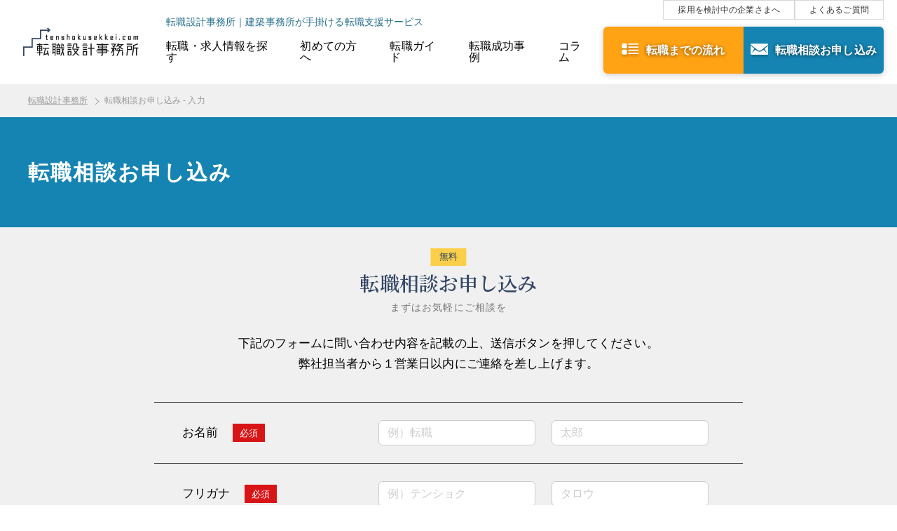

--- FILE ---
content_type: text/html; charset=UTF-8
request_url: https://tenshokusekkei.com/inquiry/inquiry_input/?id=R8
body_size: 10751
content:

<!DOCTYPE html>
<html lang="ja">

<head>
    <script>
    (function(w,d,s,l,i){w[l]=w[l]||[];w[l].push({'gtm.start': new Date().getTime(),event:'gtm.js'});
    var f=d.getElementsByTagName(s)[0], j=d.createElement(s),dl=l!='dataLayer'?'&l='+l:'';j.async=true;j.src=
    'https://www.googletagmanager.com/gtm.js?id='+i+dl;f.parentNode.insertBefore(j,f);
    })(window,document,'script','dataLayer','GTM-N5JR9MN');
    </script>
    <meta charset="UTF-8">
<meta name="viewport" content="width=device-width, initial-scale=1, viewport-fit=cover">
<meta name="format-detection" content="telephone=no">
<meta http-equiv="x-ua-compatible" content="ie=edge">
<meta property="og:image" content="https://tenshokusekkei.com/wp/wp-content/themes/tenshokusekkei/common/img/ogp.jpg">
<link rel="icon" href="/favicon.ico">
<meta name="google-site-verification" content="5Rcqr0xiM58mIHxPICXLx27v-9_ypHnu6USq7wgQ1wI" />
<script src="https://tenshokusekkei.com/wp/wp-content/themes/tenshokusekkei/common/js/jquery.min.js?4435457051768671311">
</script>
<script src="https://tenshokusekkei.com/wp/wp-content/themes/tenshokusekkei/common/js/__Functions.min.js?9226337631768671311">
</script>
<script src="https://tenshokusekkei.com/wp/wp-content/themes/tenshokusekkei/common/js/common.js?1932473421768671311">
</script>
<script src="//webfonts.xserver.jp/js/xserver.js"></script>
<!-- Global site tag (gtag.js) - Google Analytics -->
<script async src="https://www.googletagmanager.com/gtag/js?id=UA-122926745-1"></script>
<script>
 window.dataLayer = window.dataLayer || [];
 function gtag(){dataLayer.push(arguments);}
 gtag('js', new Date());
 gtag('config', 'UA-122926745-1');
</script><link rel="stylesheet" href="https://tenshokusekkei.com/wp/wp-content/themes/tenshokusekkei/common/css/reset.css?13734359681768671311">
<link rel="stylesheet" href="https://tenshokusekkei.com/wp/wp-content/themes/tenshokusekkei/common/css/default.css?17266716051768671311">
<link rel="stylesheet" href="https://tenshokusekkei.com/wp/wp-content/themes/tenshokusekkei/common/css/common.css?12425184551768671311">
<link href="https://fonts.googleapis.com/icon?family=Material+Icons" rel="stylesheet">
<link rel="preconnect" href="https://fonts.gstatic.com">
<link href="https://fonts.googleapis.com/css2?family=Questrial&display=swap" rel="stylesheet">
<link href="https://fonts.googleapis.com/css2?family=Noto+Serif+JP:wght@400;500;600&display=swap" rel="stylesheet">    
    <link rel="stylesheet" href="https://tenshokusekkei.com/wp/wp-content/themes/tenshokusekkei/inquiry/css/style.css?13341607741768671311">
    
		<!-- All in One SEO 4.1.4.5 -->
		<title>転職相談お申し込み_入力 | 建築技術者の転職といえば「転職設計事務所」</title>
		<meta name="description" content="日本でただひとつ【建築事務所】が手掛ける転職支援。建築・設備の技術者完全特化型の転職エージェントで、リクナビNEXTランキング建築不動産部門1位。あなたのためだけの求人をオーダーメイドで開拓します。運営：（株）エステム建築事務所。転職相談お申し込み_入力 をご案内します。" />
		<meta name="robots" content="max-snippet:-1, max-image-preview:large, max-video-preview:-1" />
		<link rel="canonical" href="https://tenshokusekkei.com/inquiry/inquiry_input/" />

		<!-- Google tag (gtag.js) -->
<script async src="https://www.googletagmanager.com/gtag/js?id=G-1ZYF5T0J64"></script>
<script>
  window.dataLayer = window.dataLayer || [];
  function gtag(){dataLayer.push(arguments);}
  gtag('js', new Date());

  gtag('config', 'G-1ZYF5T0J64');
</script>
		<meta property="og:locale" content="ja_JP" />
		<meta property="og:site_name" content="転職設計事務所 - 日本でただひとつ【建築事務所】が手掛ける転職支援。建築・設備の技術者完全特化型の転職エージェントで、リクナビNEXTランキング建築不動産部門1位。あなたのためだけの求人をオーダーメイドで開拓します。" />
		<meta property="og:type" content="article" />
		<meta property="og:title" content="転職相談お申し込み_入力 | 建築技術者の転職といえば「転職設計事務所」" />
		<meta property="og:description" content="日本でただひとつ【建築事務所】が手掛ける転職支援。建築・設備の技術者完全特化型の転職エージェントで、リクナビNEXTランキング建築不動産部門1位。あなたのためだけの求人をオーダーメイドで開拓します。運営：（株）エステム建築事務所。転職相談お申し込み_入力 をご案内します。" />
		<meta property="og:url" content="https://tenshokusekkei.com/inquiry/inquiry_input/" />
		<meta property="article:published_time" content="2021-12-16T20:08:17+00:00" />
		<meta property="article:modified_time" content="2021-12-16T20:08:54+00:00" />
		<meta name="twitter:card" content="summary" />
		<meta name="twitter:domain" content="tenshokusekkei.com" />
		<meta name="twitter:title" content="転職相談お申し込み_入力 | 建築技術者の転職といえば「転職設計事務所」" />
		<meta name="twitter:description" content="日本でただひとつ【建築事務所】が手掛ける転職支援。建築・設備の技術者完全特化型の転職エージェントで、リクナビNEXTランキング建築不動産部門1位。あなたのためだけの求人をオーダーメイドで開拓します。運営：（株）エステム建築事務所。転職相談お申し込み_入力 をご案内します。" />
		<script type="application/ld+json" class="aioseo-schema">
			{"@context":"https:\/\/schema.org","@graph":[{"@type":"WebSite","@id":"https:\/\/tenshokusekkei.com\/#website","url":"https:\/\/tenshokusekkei.com\/","name":"\u8ee2\u8077\u8a2d\u8a08\u4e8b\u52d9\u6240","description":"\u65e5\u672c\u3067\u305f\u3060\u3072\u3068\u3064\u3010\u5efa\u7bc9\u4e8b\u52d9\u6240\u3011\u304c\u624b\u639b\u3051\u308b\u8ee2\u8077\u652f\u63f4\u3002\u5efa\u7bc9\u30fb\u8a2d\u5099\u306e\u6280\u8853\u8005\u5b8c\u5168\u7279\u5316\u578b\u306e\u8ee2\u8077\u30a8\u30fc\u30b8\u30a7\u30f3\u30c8\u3067\u3001\u30ea\u30af\u30ca\u30d3NEXT\u30e9\u30f3\u30ad\u30f3\u30b0\u5efa\u7bc9\u4e0d\u52d5\u7523\u90e8\u95801\u4f4d\u3002\u3042\u306a\u305f\u306e\u305f\u3081\u3060\u3051\u306e\u6c42\u4eba\u3092\u30aa\u30fc\u30c0\u30fc\u30e1\u30a4\u30c9\u3067\u958b\u62d3\u3057\u307e\u3059\u3002","inLanguage":"ja","publisher":{"@id":"https:\/\/tenshokusekkei.com\/#organization"}},{"@type":"Organization","@id":"https:\/\/tenshokusekkei.com\/#organization","name":"\u8ee2\u8077\u8a2d\u8a08\u4e8b\u52d9\u6240","url":"https:\/\/tenshokusekkei.com\/"},{"@type":"BreadcrumbList","@id":"https:\/\/tenshokusekkei.com\/inquiry\/inquiry_input\/#breadcrumblist","itemListElement":[{"@type":"ListItem","@id":"https:\/\/tenshokusekkei.com\/#listItem","position":1,"item":{"@type":"WebPage","@id":"https:\/\/tenshokusekkei.com\/","name":"\u30db\u30fc\u30e0","description":"\u65e5\u672c\u3067\u305f\u3060\u3072\u3068\u3064\u3010\u5efa\u7bc9\u4e8b\u52d9\u6240\u3011\u304c\u624b\u639b\u3051\u308b\u8ee2\u8077\u652f\u63f4\u3002\u5efa\u7bc9\u30fb\u8a2d\u5099\u306e\u6280\u8853\u8005\u5b8c\u5168\u7279\u5316\u578b\u306e\u8ee2\u8077\u30a8\u30fc\u30b8\u30a7\u30f3\u30c8\u3067\u3001\u30ea\u30af\u30ca\u30d3NEXT\u30e9\u30f3\u30ad\u30f3\u30b0\u5efa\u7bc9\u4e0d\u52d5\u7523\u90e8\u95801\u4f4d\u3002\u3042\u306a\u305f\u306e\u305f\u3081\u3060\u3051\u306e\u6c42\u4eba\u3092\u30aa\u30fc\u30c0\u30fc\u30e1\u30a4\u30c9\u3067\u958b\u62d3\u3057\u307e\u3059\u3002\u904b\u55b6\uff1a\uff08\u682a\uff09\u30a8\u30b9\u30c6\u30e0\u5efa\u7bc9\u4e8b\u52d9\u6240","url":"https:\/\/tenshokusekkei.com\/"},"nextItem":"https:\/\/tenshokusekkei.com\/inquiry\/#listItem"},{"@type":"ListItem","@id":"https:\/\/tenshokusekkei.com\/inquiry\/#listItem","position":2,"item":{"@type":"WebPage","@id":"https:\/\/tenshokusekkei.com\/inquiry\/","name":"\u8ee2\u8077\u76f8\u8ac7\u304a\u7533\u3057\u8fbc\u307f","description":"\u65e5\u672c\u3067\u305f\u3060\u3072\u3068\u3064\u3010\u5efa\u7bc9\u4e8b\u52d9\u6240\u3011\u304c\u624b\u639b\u3051\u308b\u8ee2\u8077\u652f\u63f4\u3002\u5efa\u7bc9\u30fb\u8a2d\u5099\u306e\u6280\u8853\u8005\u5b8c\u5168\u7279\u5316\u578b\u306e\u8ee2\u8077\u30a8\u30fc\u30b8\u30a7\u30f3\u30c8\u3067\u3001\u30ea\u30af\u30ca\u30d3NEXT\u30e9\u30f3\u30ad\u30f3\u30b0\u5efa\u7bc9\u4e0d\u52d5\u7523\u90e8\u95801\u4f4d\u3002\u3042\u306a\u305f\u306e\u305f\u3081\u3060\u3051\u306e\u6c42\u4eba\u3092\u30aa\u30fc\u30c0\u30fc\u30e1\u30a4\u30c9\u3067\u958b\u62d3\u3057\u307e\u3059\u3002\u904b\u55b6\uff1a\uff08\u682a\uff09\u30a8\u30b9\u30c6\u30e0\u5efa\u7bc9\u4e8b\u52d9\u6240\u3002\u8ee2\u8077\u76f8\u8ac7\u304a\u7533\u3057\u8fbc\u307f \u3092\u3054\u6848\u5185\u3057\u307e\u3059\u3002","url":"https:\/\/tenshokusekkei.com\/inquiry\/"},"nextItem":"https:\/\/tenshokusekkei.com\/inquiry\/inquiry_input\/#listItem","previousItem":"https:\/\/tenshokusekkei.com\/#listItem"},{"@type":"ListItem","@id":"https:\/\/tenshokusekkei.com\/inquiry\/inquiry_input\/#listItem","position":3,"item":{"@type":"WebPage","@id":"https:\/\/tenshokusekkei.com\/inquiry\/inquiry_input\/","name":"\u8ee2\u8077\u76f8\u8ac7\u304a\u7533\u3057\u8fbc\u307f_\u5165\u529b","description":"\u65e5\u672c\u3067\u305f\u3060\u3072\u3068\u3064\u3010\u5efa\u7bc9\u4e8b\u52d9\u6240\u3011\u304c\u624b\u639b\u3051\u308b\u8ee2\u8077\u652f\u63f4\u3002\u5efa\u7bc9\u30fb\u8a2d\u5099\u306e\u6280\u8853\u8005\u5b8c\u5168\u7279\u5316\u578b\u306e\u8ee2\u8077\u30a8\u30fc\u30b8\u30a7\u30f3\u30c8\u3067\u3001\u30ea\u30af\u30ca\u30d3NEXT\u30e9\u30f3\u30ad\u30f3\u30b0\u5efa\u7bc9\u4e0d\u52d5\u7523\u90e8\u95801\u4f4d\u3002\u3042\u306a\u305f\u306e\u305f\u3081\u3060\u3051\u306e\u6c42\u4eba\u3092\u30aa\u30fc\u30c0\u30fc\u30e1\u30a4\u30c9\u3067\u958b\u62d3\u3057\u307e\u3059\u3002\u904b\u55b6\uff1a\uff08\u682a\uff09\u30a8\u30b9\u30c6\u30e0\u5efa\u7bc9\u4e8b\u52d9\u6240\u3002\u8ee2\u8077\u76f8\u8ac7\u304a\u7533\u3057\u8fbc\u307f_\u5165\u529b \u3092\u3054\u6848\u5185\u3057\u307e\u3059\u3002","url":"https:\/\/tenshokusekkei.com\/inquiry\/inquiry_input\/"},"previousItem":"https:\/\/tenshokusekkei.com\/inquiry\/#listItem"}]},{"@type":"WebPage","@id":"https:\/\/tenshokusekkei.com\/inquiry\/inquiry_input\/#webpage","url":"https:\/\/tenshokusekkei.com\/inquiry\/inquiry_input\/","name":"\u8ee2\u8077\u76f8\u8ac7\u304a\u7533\u3057\u8fbc\u307f_\u5165\u529b | \u5efa\u7bc9\u6280\u8853\u8005\u306e\u8ee2\u8077\u3068\u3044\u3048\u3070\u300c\u8ee2\u8077\u8a2d\u8a08\u4e8b\u52d9\u6240\u300d","description":"\u65e5\u672c\u3067\u305f\u3060\u3072\u3068\u3064\u3010\u5efa\u7bc9\u4e8b\u52d9\u6240\u3011\u304c\u624b\u639b\u3051\u308b\u8ee2\u8077\u652f\u63f4\u3002\u5efa\u7bc9\u30fb\u8a2d\u5099\u306e\u6280\u8853\u8005\u5b8c\u5168\u7279\u5316\u578b\u306e\u8ee2\u8077\u30a8\u30fc\u30b8\u30a7\u30f3\u30c8\u3067\u3001\u30ea\u30af\u30ca\u30d3NEXT\u30e9\u30f3\u30ad\u30f3\u30b0\u5efa\u7bc9\u4e0d\u52d5\u7523\u90e8\u95801\u4f4d\u3002\u3042\u306a\u305f\u306e\u305f\u3081\u3060\u3051\u306e\u6c42\u4eba\u3092\u30aa\u30fc\u30c0\u30fc\u30e1\u30a4\u30c9\u3067\u958b\u62d3\u3057\u307e\u3059\u3002\u904b\u55b6\uff1a\uff08\u682a\uff09\u30a8\u30b9\u30c6\u30e0\u5efa\u7bc9\u4e8b\u52d9\u6240\u3002\u8ee2\u8077\u76f8\u8ac7\u304a\u7533\u3057\u8fbc\u307f_\u5165\u529b \u3092\u3054\u6848\u5185\u3057\u307e\u3059\u3002","inLanguage":"ja","isPartOf":{"@id":"https:\/\/tenshokusekkei.com\/#website"},"breadcrumb":{"@id":"https:\/\/tenshokusekkei.com\/inquiry\/inquiry_input\/#breadcrumblist"},"datePublished":"2021-12-16T20:08:17+09:00","dateModified":"2021-12-16T20:08:54+09:00"}]}
		</script>
		<!-- All in One SEO -->

<link rel='dns-prefetch' href='//code.jquery.com' />
<script type="text/javascript">
window._wpemojiSettings = {"baseUrl":"https:\/\/s.w.org\/images\/core\/emoji\/14.0.0\/72x72\/","ext":".png","svgUrl":"https:\/\/s.w.org\/images\/core\/emoji\/14.0.0\/svg\/","svgExt":".svg","source":{"concatemoji":"https:\/\/tenshokusekkei.com\/wp\/wp-includes\/js\/wp-emoji-release.min.js?ver=6.3.1"}};
/*! This file is auto-generated */
!function(i,n){var o,s,e;function c(e){try{var t={supportTests:e,timestamp:(new Date).valueOf()};sessionStorage.setItem(o,JSON.stringify(t))}catch(e){}}function p(e,t,n){e.clearRect(0,0,e.canvas.width,e.canvas.height),e.fillText(t,0,0);var t=new Uint32Array(e.getImageData(0,0,e.canvas.width,e.canvas.height).data),r=(e.clearRect(0,0,e.canvas.width,e.canvas.height),e.fillText(n,0,0),new Uint32Array(e.getImageData(0,0,e.canvas.width,e.canvas.height).data));return t.every(function(e,t){return e===r[t]})}function u(e,t,n){switch(t){case"flag":return n(e,"\ud83c\udff3\ufe0f\u200d\u26a7\ufe0f","\ud83c\udff3\ufe0f\u200b\u26a7\ufe0f")?!1:!n(e,"\ud83c\uddfa\ud83c\uddf3","\ud83c\uddfa\u200b\ud83c\uddf3")&&!n(e,"\ud83c\udff4\udb40\udc67\udb40\udc62\udb40\udc65\udb40\udc6e\udb40\udc67\udb40\udc7f","\ud83c\udff4\u200b\udb40\udc67\u200b\udb40\udc62\u200b\udb40\udc65\u200b\udb40\udc6e\u200b\udb40\udc67\u200b\udb40\udc7f");case"emoji":return!n(e,"\ud83e\udef1\ud83c\udffb\u200d\ud83e\udef2\ud83c\udfff","\ud83e\udef1\ud83c\udffb\u200b\ud83e\udef2\ud83c\udfff")}return!1}function f(e,t,n){var r="undefined"!=typeof WorkerGlobalScope&&self instanceof WorkerGlobalScope?new OffscreenCanvas(300,150):i.createElement("canvas"),a=r.getContext("2d",{willReadFrequently:!0}),o=(a.textBaseline="top",a.font="600 32px Arial",{});return e.forEach(function(e){o[e]=t(a,e,n)}),o}function t(e){var t=i.createElement("script");t.src=e,t.defer=!0,i.head.appendChild(t)}"undefined"!=typeof Promise&&(o="wpEmojiSettingsSupports",s=["flag","emoji"],n.supports={everything:!0,everythingExceptFlag:!0},e=new Promise(function(e){i.addEventListener("DOMContentLoaded",e,{once:!0})}),new Promise(function(t){var n=function(){try{var e=JSON.parse(sessionStorage.getItem(o));if("object"==typeof e&&"number"==typeof e.timestamp&&(new Date).valueOf()<e.timestamp+604800&&"object"==typeof e.supportTests)return e.supportTests}catch(e){}return null}();if(!n){if("undefined"!=typeof Worker&&"undefined"!=typeof OffscreenCanvas&&"undefined"!=typeof URL&&URL.createObjectURL&&"undefined"!=typeof Blob)try{var e="postMessage("+f.toString()+"("+[JSON.stringify(s),u.toString(),p.toString()].join(",")+"));",r=new Blob([e],{type:"text/javascript"}),a=new Worker(URL.createObjectURL(r),{name:"wpTestEmojiSupports"});return void(a.onmessage=function(e){c(n=e.data),a.terminate(),t(n)})}catch(e){}c(n=f(s,u,p))}t(n)}).then(function(e){for(var t in e)n.supports[t]=e[t],n.supports.everything=n.supports.everything&&n.supports[t],"flag"!==t&&(n.supports.everythingExceptFlag=n.supports.everythingExceptFlag&&n.supports[t]);n.supports.everythingExceptFlag=n.supports.everythingExceptFlag&&!n.supports.flag,n.DOMReady=!1,n.readyCallback=function(){n.DOMReady=!0}}).then(function(){return e}).then(function(){var e;n.supports.everything||(n.readyCallback(),(e=n.source||{}).concatemoji?t(e.concatemoji):e.wpemoji&&e.twemoji&&(t(e.twemoji),t(e.wpemoji)))}))}((window,document),window._wpemojiSettings);
</script>
<style type="text/css">
img.wp-smiley,
img.emoji {
	display: inline !important;
	border: none !important;
	box-shadow: none !important;
	height: 1em !important;
	width: 1em !important;
	margin: 0 0.07em !important;
	vertical-align: -0.1em !important;
	background: none !important;
	padding: 0 !important;
}
</style>
	<link rel='stylesheet' id='wp-block-library-css' href='https://tenshokusekkei.com/wp/wp-includes/css/dist/block-library/style.min.css?ver=6.3.1' type='text/css' media='all' />
<style id='classic-theme-styles-inline-css' type='text/css'>
/*! This file is auto-generated */
.wp-block-button__link{color:#fff;background-color:#32373c;border-radius:9999px;box-shadow:none;text-decoration:none;padding:calc(.667em + 2px) calc(1.333em + 2px);font-size:1.125em}.wp-block-file__button{background:#32373c;color:#fff;text-decoration:none}
</style>
<style id='global-styles-inline-css' type='text/css'>
body{--wp--preset--color--black: #000000;--wp--preset--color--cyan-bluish-gray: #abb8c3;--wp--preset--color--white: #ffffff;--wp--preset--color--pale-pink: #f78da7;--wp--preset--color--vivid-red: #cf2e2e;--wp--preset--color--luminous-vivid-orange: #ff6900;--wp--preset--color--luminous-vivid-amber: #fcb900;--wp--preset--color--light-green-cyan: #7bdcb5;--wp--preset--color--vivid-green-cyan: #00d084;--wp--preset--color--pale-cyan-blue: #8ed1fc;--wp--preset--color--vivid-cyan-blue: #0693e3;--wp--preset--color--vivid-purple: #9b51e0;--wp--preset--gradient--vivid-cyan-blue-to-vivid-purple: linear-gradient(135deg,rgba(6,147,227,1) 0%,rgb(155,81,224) 100%);--wp--preset--gradient--light-green-cyan-to-vivid-green-cyan: linear-gradient(135deg,rgb(122,220,180) 0%,rgb(0,208,130) 100%);--wp--preset--gradient--luminous-vivid-amber-to-luminous-vivid-orange: linear-gradient(135deg,rgba(252,185,0,1) 0%,rgba(255,105,0,1) 100%);--wp--preset--gradient--luminous-vivid-orange-to-vivid-red: linear-gradient(135deg,rgba(255,105,0,1) 0%,rgb(207,46,46) 100%);--wp--preset--gradient--very-light-gray-to-cyan-bluish-gray: linear-gradient(135deg,rgb(238,238,238) 0%,rgb(169,184,195) 100%);--wp--preset--gradient--cool-to-warm-spectrum: linear-gradient(135deg,rgb(74,234,220) 0%,rgb(151,120,209) 20%,rgb(207,42,186) 40%,rgb(238,44,130) 60%,rgb(251,105,98) 80%,rgb(254,248,76) 100%);--wp--preset--gradient--blush-light-purple: linear-gradient(135deg,rgb(255,206,236) 0%,rgb(152,150,240) 100%);--wp--preset--gradient--blush-bordeaux: linear-gradient(135deg,rgb(254,205,165) 0%,rgb(254,45,45) 50%,rgb(107,0,62) 100%);--wp--preset--gradient--luminous-dusk: linear-gradient(135deg,rgb(255,203,112) 0%,rgb(199,81,192) 50%,rgb(65,88,208) 100%);--wp--preset--gradient--pale-ocean: linear-gradient(135deg,rgb(255,245,203) 0%,rgb(182,227,212) 50%,rgb(51,167,181) 100%);--wp--preset--gradient--electric-grass: linear-gradient(135deg,rgb(202,248,128) 0%,rgb(113,206,126) 100%);--wp--preset--gradient--midnight: linear-gradient(135deg,rgb(2,3,129) 0%,rgb(40,116,252) 100%);--wp--preset--font-size--small: 13px;--wp--preset--font-size--medium: 20px;--wp--preset--font-size--large: 36px;--wp--preset--font-size--x-large: 42px;--wp--preset--spacing--20: 0.44rem;--wp--preset--spacing--30: 0.67rem;--wp--preset--spacing--40: 1rem;--wp--preset--spacing--50: 1.5rem;--wp--preset--spacing--60: 2.25rem;--wp--preset--spacing--70: 3.38rem;--wp--preset--spacing--80: 5.06rem;--wp--preset--shadow--natural: 6px 6px 9px rgba(0, 0, 0, 0.2);--wp--preset--shadow--deep: 12px 12px 50px rgba(0, 0, 0, 0.4);--wp--preset--shadow--sharp: 6px 6px 0px rgba(0, 0, 0, 0.2);--wp--preset--shadow--outlined: 6px 6px 0px -3px rgba(255, 255, 255, 1), 6px 6px rgba(0, 0, 0, 1);--wp--preset--shadow--crisp: 6px 6px 0px rgba(0, 0, 0, 1);}:where(.is-layout-flex){gap: 0.5em;}:where(.is-layout-grid){gap: 0.5em;}body .is-layout-flow > .alignleft{float: left;margin-inline-start: 0;margin-inline-end: 2em;}body .is-layout-flow > .alignright{float: right;margin-inline-start: 2em;margin-inline-end: 0;}body .is-layout-flow > .aligncenter{margin-left: auto !important;margin-right: auto !important;}body .is-layout-constrained > .alignleft{float: left;margin-inline-start: 0;margin-inline-end: 2em;}body .is-layout-constrained > .alignright{float: right;margin-inline-start: 2em;margin-inline-end: 0;}body .is-layout-constrained > .aligncenter{margin-left: auto !important;margin-right: auto !important;}body .is-layout-constrained > :where(:not(.alignleft):not(.alignright):not(.alignfull)){max-width: var(--wp--style--global--content-size);margin-left: auto !important;margin-right: auto !important;}body .is-layout-constrained > .alignwide{max-width: var(--wp--style--global--wide-size);}body .is-layout-flex{display: flex;}body .is-layout-flex{flex-wrap: wrap;align-items: center;}body .is-layout-flex > *{margin: 0;}body .is-layout-grid{display: grid;}body .is-layout-grid > *{margin: 0;}:where(.wp-block-columns.is-layout-flex){gap: 2em;}:where(.wp-block-columns.is-layout-grid){gap: 2em;}:where(.wp-block-post-template.is-layout-flex){gap: 1.25em;}:where(.wp-block-post-template.is-layout-grid){gap: 1.25em;}.has-black-color{color: var(--wp--preset--color--black) !important;}.has-cyan-bluish-gray-color{color: var(--wp--preset--color--cyan-bluish-gray) !important;}.has-white-color{color: var(--wp--preset--color--white) !important;}.has-pale-pink-color{color: var(--wp--preset--color--pale-pink) !important;}.has-vivid-red-color{color: var(--wp--preset--color--vivid-red) !important;}.has-luminous-vivid-orange-color{color: var(--wp--preset--color--luminous-vivid-orange) !important;}.has-luminous-vivid-amber-color{color: var(--wp--preset--color--luminous-vivid-amber) !important;}.has-light-green-cyan-color{color: var(--wp--preset--color--light-green-cyan) !important;}.has-vivid-green-cyan-color{color: var(--wp--preset--color--vivid-green-cyan) !important;}.has-pale-cyan-blue-color{color: var(--wp--preset--color--pale-cyan-blue) !important;}.has-vivid-cyan-blue-color{color: var(--wp--preset--color--vivid-cyan-blue) !important;}.has-vivid-purple-color{color: var(--wp--preset--color--vivid-purple) !important;}.has-black-background-color{background-color: var(--wp--preset--color--black) !important;}.has-cyan-bluish-gray-background-color{background-color: var(--wp--preset--color--cyan-bluish-gray) !important;}.has-white-background-color{background-color: var(--wp--preset--color--white) !important;}.has-pale-pink-background-color{background-color: var(--wp--preset--color--pale-pink) !important;}.has-vivid-red-background-color{background-color: var(--wp--preset--color--vivid-red) !important;}.has-luminous-vivid-orange-background-color{background-color: var(--wp--preset--color--luminous-vivid-orange) !important;}.has-luminous-vivid-amber-background-color{background-color: var(--wp--preset--color--luminous-vivid-amber) !important;}.has-light-green-cyan-background-color{background-color: var(--wp--preset--color--light-green-cyan) !important;}.has-vivid-green-cyan-background-color{background-color: var(--wp--preset--color--vivid-green-cyan) !important;}.has-pale-cyan-blue-background-color{background-color: var(--wp--preset--color--pale-cyan-blue) !important;}.has-vivid-cyan-blue-background-color{background-color: var(--wp--preset--color--vivid-cyan-blue) !important;}.has-vivid-purple-background-color{background-color: var(--wp--preset--color--vivid-purple) !important;}.has-black-border-color{border-color: var(--wp--preset--color--black) !important;}.has-cyan-bluish-gray-border-color{border-color: var(--wp--preset--color--cyan-bluish-gray) !important;}.has-white-border-color{border-color: var(--wp--preset--color--white) !important;}.has-pale-pink-border-color{border-color: var(--wp--preset--color--pale-pink) !important;}.has-vivid-red-border-color{border-color: var(--wp--preset--color--vivid-red) !important;}.has-luminous-vivid-orange-border-color{border-color: var(--wp--preset--color--luminous-vivid-orange) !important;}.has-luminous-vivid-amber-border-color{border-color: var(--wp--preset--color--luminous-vivid-amber) !important;}.has-light-green-cyan-border-color{border-color: var(--wp--preset--color--light-green-cyan) !important;}.has-vivid-green-cyan-border-color{border-color: var(--wp--preset--color--vivid-green-cyan) !important;}.has-pale-cyan-blue-border-color{border-color: var(--wp--preset--color--pale-cyan-blue) !important;}.has-vivid-cyan-blue-border-color{border-color: var(--wp--preset--color--vivid-cyan-blue) !important;}.has-vivid-purple-border-color{border-color: var(--wp--preset--color--vivid-purple) !important;}.has-vivid-cyan-blue-to-vivid-purple-gradient-background{background: var(--wp--preset--gradient--vivid-cyan-blue-to-vivid-purple) !important;}.has-light-green-cyan-to-vivid-green-cyan-gradient-background{background: var(--wp--preset--gradient--light-green-cyan-to-vivid-green-cyan) !important;}.has-luminous-vivid-amber-to-luminous-vivid-orange-gradient-background{background: var(--wp--preset--gradient--luminous-vivid-amber-to-luminous-vivid-orange) !important;}.has-luminous-vivid-orange-to-vivid-red-gradient-background{background: var(--wp--preset--gradient--luminous-vivid-orange-to-vivid-red) !important;}.has-very-light-gray-to-cyan-bluish-gray-gradient-background{background: var(--wp--preset--gradient--very-light-gray-to-cyan-bluish-gray) !important;}.has-cool-to-warm-spectrum-gradient-background{background: var(--wp--preset--gradient--cool-to-warm-spectrum) !important;}.has-blush-light-purple-gradient-background{background: var(--wp--preset--gradient--blush-light-purple) !important;}.has-blush-bordeaux-gradient-background{background: var(--wp--preset--gradient--blush-bordeaux) !important;}.has-luminous-dusk-gradient-background{background: var(--wp--preset--gradient--luminous-dusk) !important;}.has-pale-ocean-gradient-background{background: var(--wp--preset--gradient--pale-ocean) !important;}.has-electric-grass-gradient-background{background: var(--wp--preset--gradient--electric-grass) !important;}.has-midnight-gradient-background{background: var(--wp--preset--gradient--midnight) !important;}.has-small-font-size{font-size: var(--wp--preset--font-size--small) !important;}.has-medium-font-size{font-size: var(--wp--preset--font-size--medium) !important;}.has-large-font-size{font-size: var(--wp--preset--font-size--large) !important;}.has-x-large-font-size{font-size: var(--wp--preset--font-size--x-large) !important;}
.wp-block-navigation a:where(:not(.wp-element-button)){color: inherit;}
:where(.wp-block-post-template.is-layout-flex){gap: 1.25em;}:where(.wp-block-post-template.is-layout-grid){gap: 1.25em;}
:where(.wp-block-columns.is-layout-flex){gap: 2em;}:where(.wp-block-columns.is-layout-grid){gap: 2em;}
.wp-block-pullquote{font-size: 1.5em;line-height: 1.6;}
</style>
<link rel='stylesheet' id='contact-form-7-css' href='https://tenshokusekkei.com/wp/wp-content/plugins/contact-form-7/includes/css/styles.css?ver=5.5.2' type='text/css' media='all' />
<link rel='stylesheet' id='jquery-ui-css-css' href='//code.jquery.com/ui/1.12.1/themes/base/jquery-ui.css?ver=6.3.1' type='text/css' media='all' />
<link rel='stylesheet' id='ogpcard-css' href='https://tenshokusekkei.com/wp/wp-content/themes/tenshokusekkei/_system/css/ogpcard.css?ver=6.3.1' type='text/css' media='all' />
<script type='text/javascript' src='//code.jquery.com/jquery-3.5.1.min.js?ver=6.3.1' id='jquery-js'></script>
<script type='text/javascript' src='//code.jquery.com/ui/1.12.1/jquery-ui.min.js?ver=6.3.1' id='jquery-ui-core-js'></script>
<link rel="https://api.w.org/" href="https://tenshokusekkei.com/wp-json/" /><link rel="alternate" type="application/json" href="https://tenshokusekkei.com/wp-json/wp/v2/pages/13623" /><link rel="EditURI" type="application/rsd+xml" title="RSD" href="https://tenshokusekkei.com/wp/xmlrpc.php?rsd" />
<meta name="generator" content="WordPress 6.3.1" />
<link rel='shortlink' href='https://tenshokusekkei.com/?p=13623' />
<link rel="alternate" type="application/json+oembed" href="https://tenshokusekkei.com/wp-json/oembed/1.0/embed?url=https%3A%2F%2Ftenshokusekkei.com%2Finquiry%2Finquiry_input%2F" />
<link rel="alternate" type="text/xml+oembed" href="https://tenshokusekkei.com/wp-json/oembed/1.0/embed?url=https%3A%2F%2Ftenshokusekkei.com%2Finquiry%2Finquiry_input%2F&#038;format=xml" />
</head>

<body class="page-template-default page page-id-13623 page-child parent-pageid-13178">
<noscript>
  <iframe src="https://www.googletagmanager.com/ns.html?id=GTM-N5JR9MN"
  height="0" width="0" style="display:none;visibility:hidden"></iframe>
</noscript>
<!-- Google Tag Manager (noscript) -->
<noscript><iframe src="https://www.googletagmanager.com/ns.html?id=GTM-N5JR9MN"
height="0" width="0" style="display:none;visibility:hidden"></iframe></noscript>
<!-- End Google Tag Manager (noscript) -->
<header id="pageHeader">
    <div class="inner">
        <div class="container">
            <p class="logo">
                <a href="/">
                    <img src="https://tenshokusekkei.com/wp/wp-content/themes/tenshokusekkei/common/img/logo.svg" alt="転職設計事務所" />
                </a>
            </p>
            <div class="container_globalNav">
    <div class="copy">
        転職設計事務所｜建築事務所が手掛ける転職支援サービス
    </div>
    <a href="/search_recruit/" class="btn-search">求人検索</a>
    <nav id="globalNav">
        <ul>
            <li>
                <a href="/search_recruit/">転職・求人情報を探す</a>
            </li>
            <li>
                <a href="/feature/">初めての方へ</a>
            </li>
            <li>
                <a href="/guide/">転職ガイド</a>
            </li>
            <li>
                <a href="/case/">転職成功事例</a>
            </li>
            <li>
                <a href="/blog/">コラム</a>
            </li>
        </ul>
        <div class="linkGroup_btn-top">
            <a href="/flow/">転職までの流れ</a>
            <a href="/inquiry/">転職相談お申し込み</a>
        </div>
        <div class="linkGroup_btn-bottom">
            <a href="/customer/">採用を検討中の企業さまへ</a>
            <a href="/faq/">よくあるご質問</a>
        </div>
    </nav>
</div>        </div>
        <div class="content">
            <div class="content-top">
                <a href="/customer/">採用を検討中の企業さまへ</a>
                <a href="/faq/">よくあるご質問</a>
            </div>
            <div class="content-bottom">
                <a href="/flow/">転職までの流れ</a>
                <a href="/inquiry/">転職相談お申し込み</a>
            </div>
        </div>
    </div>
</header>    <main id="pageBody">
        <div id="breadcrumb">
            <ul>
                <li><a href="/">転職設計事務所</a></li>
                <li>転職相談お申し込み - 入力</li>
            </ul>
        </div>
        <header id="contentHeader" class="interview">
            <h1 class="pageTitle">転職相談お申し込み</h2>
        </header>
        <section id="inquiry">
            <div class="inner">
                <h2>
                    転職相談お申し込み<br />
                    <span>まずはお気軽にご相談を</span>
                </h2>
                <div class="message">
                    下記のフォームに問い合わせ内容を記載の上、送信ボタンを押してください。<br />
                    弊社担当者から１営業日以内にご連絡を差し上げます。
                </div>
                <form id="form" action="/inquiry/inquiry_confirm/" method="post">
                    <script>
						$(function () {
							let form = $("#form");
							let confirmBtn = form.find("#form_confirm");

							confirmBtn.click(function (e) {
								e.preventDefault();
								if (submitCheck()) {
									form.addClass("confirm");
                                    form.submit();
								}else{
                                    $('html').animate({
                                        scrollTop:form.offset().top - 120
                                    }, 300);
                                }
							});

							let submitCheck = function () {
								let err = false;
                                let target = {};

                                // family_name
								target = form.find('input[name="family_name"]');
								if (target.val() == "") {
									target.closest('dd').addClass("family_name_required");
									err = true;
								} else {
									target.closest('dd').removeClass("family_name_required");

                                    if (target.val().length > 20) {
                                        target.closest('dd').addClass("family_name_sizeover");
                                        err = true;
                                    } else {
                                        target.closest('dd').removeClass("family_name_sizeover");
                                    }
								}

                                // sir_name
								target = form.find('input[name="sir_name"]');
								if (target.val() == "") {
									target.closest('dd').addClass("sir_name_required");
									err = true;
								} else {
									target.closest('dd').removeClass("sir_name_required");

                                    if (target.val().length > 20) {
                                        target.closest('dd').addClass("sir_name_sizeover");
                                        err = true;
                                    } else {
                                        target.closest('dd').removeClass("sir_name_sizeover");
                                    }
								}

                                // family_kana
                                target = form.find('input[name="family_kana"]');
								if (target.val() == "") {
									target.closest('dd').addClass("family_kana_required");
									err = true;
								} else {
                                    if (target.val().length > 20) {
                                        target.closest('dd').addClass("family_kana_sizeover");
                                        err = true;
                                    } else {
                                        target.closest('dd').removeClass("family_kana_sizeover");
                                    }
                                }

                                // sir_kana
                                target = form.find('input[name="sir_kana"]');
                                if (target.val() == "") {
									target.closest('dd').addClass("sir_kana_required");
									err = true;
								} else{
                                    if (target.val().length > 20) {
                                        target.closest('dd').addClass("sir_kana_sizeover");
                                        err = true;
                                    } else {
                                        target.closest('dd').removeClass("sir_kana_sizeover");
                                    }
                                }

                                // email
								target = form.find('input[name="email"]');
								if (target.val() == "") {
									target.closest('dd').addClass("required");
                                    target.closest('dd').removeClass("sizeover");
                                    target.closest('dd').removeClass("invalid");
									err = true;
								} else {
									target.closest('dd').removeClass("required");

                                    if (target.val().length > 80) {
                                        target.closest('dd').addClass("sizeover");
                                        err = true;
                                    } else {
                                        target.closest('dd').removeClass("sizeover");
                                    }
                                    if (!mailValidate(target.val())) {
                                        target.closest('dd').addClass("invalid");
                                        err = true;
                                    } else {
                                        target.closest('dd').removeClass("invalid");
                                    }
								}

                                // tel
								target = form.find('input[name="tel"]');
								if (target.val() == "") {
									target.closest('dd').addClass("required");
                                    target.closest('dd').removeClass("sizeover");
                                    target.closest('dd').removeClass("invalid");
									err = true;
								} else {
									target.closest('dd').removeClass("required");

                                    // if (target.val().length > 11) {
                                    //     target.closest('dd').addClass("sizeover");
                                    //     err = true;
                                    // } else {
                                    //     target.closest('dd').removeClass("sizeover");
                                    // }
                                    if (!telValidate(target.val())) {
                                        target.closest('dd').addClass("invalid");
                                        err = true;
                                    } else {
                                        target.closest('dd').removeClass("invalid");
                                    }
								}

                                // comment
                                target = form.find('textarea[name="comment"]');
                                if (target.val().length > 400) {
                                    target.closest('dd').addClass("sizeover");
                                    err = true;
                                } else {
                                    target.closest('dd').removeClass("sizeover");
                                }

								if (err) {
									return false;
								} else {
									return true;
								}
							};

							let mailValidate = function (str) {
								let regexp =
									/^[A-Za-z0-9]{1}[A-Za-z0-9_.-]*@{1}[A-Za-z0-9_.-]{1,}.[A-Za-z0-9]{1,}$/;
								if (regexp.test(str)) {
									return true;
								} else {
									return false;
								}
							};

							let telValidate = function (str) {
								str = str.replace(/[━.*‐.*―.*－.*\-.*ー.*\-]/gi, "");
								if (!str.match(/^0[-0-9]{9,12}$/)) {
									return false;
								} else {
									return true;
								}
							};
						});
					</script>
                    <dl>
                        <dt>お名前<span class="required">必須</span></dt>
                        <dd class="name">
                            <div>
                                <input name="family_name" placeholder="例）転職" type="text" value="" data-required="true" />
                                <input name="sir_name" placeholder="太郎" type="text" value="" data-required="true" />
                            </div>
                            <div class="err_family_name_required">お名前（氏）が入力されていません。必須項目です。</div>
                            <div class="err_family_name_sizeover">お名前（氏）の入力文字数をオーバーしています。</div>
                            <div class="err_sir_name_required">お名前（名）が入力されていません。必須項目です。</div>
                            <div class="err_sir_name_sizeover">お名前（名）の入力文字数をオーバーしています。</div>
                        </dd>
                                            
                        <dt>フリガナ<span class="required">必須</span></dt>
                        <dd class="name">
                            <div>
                                <input name="family_kana" placeholder="例）テンショク" type="text" value="" />
                                <input name="sir_kana" placeholder="タロウ" type="text" value="" />
                            </div>
                            <div class="err_family_kana_required">フリガナ（氏）が入力されていません。必須項目です。</div>
                            <div class="err_family_kana_sizeover">フリガナ（氏）の入力文字数をオーバーしています。</div>
                            <div class="err_sir_kana_required">フリガナ（名）が入力されていません。必須項目です。</div>
                            <div class="err_sir_kana_sizeover">フリガナ（名）の入力文字数をオーバーしています。</div>
                        </dd>
                                            
                        <dt>メールアドレス<span class="required">必須</span></dt>
                        <dd class="email">
                            <div>
                                <input name="email" placeholder="例）tenshoku@example.com" type="email" value="" data-required="true" />
                            </div>
                            <div class="err_required">メールアドレスが入力されていません。必須項目です。</div>
                            <div class="err_sizeover">メールアドレスの入力文字数をオーバーしています。</div>
                            <div class="err_invalid">メールアドレスの形式が正しくありません。</div>
                        </dd>
                                            
                        <dt>電話番号<span class="required">必須</span></dt>
                        <dd class="tel">
                            <div>
                                <input name="tel" placeholder="例）09012345678" type="tel" value="" data-required="true" />
                            </div>
                            <div class="err_required">電話番号が入力されていません。必須項目です。</div>
                            <div class="err_sizeover">電話番号の入力文字数をオーバーしています。</div>
                            <div class="err_invalid">電話番号の形式が正しくありません。</div>
                        </dd>
    
                        <dt>ご年齢</dt>
                        <dd class="age">
                            <div>
                                <select name="age">
                                    <option value="">選択して下さい</option>
                                    <option  value="20代">20代</option>
                                    <option  value="30代">30代</option>
                                    <option  value="40代">40代</option>
                                    <option  value="50代">50代</option>
                                    <option  value="60代">60代</option>
                                    <option  value="70代">70代</option>
                                </select>
                            </div>
                        </dd>
    
                            
                        <dt>ご相談内容（任意）</dt>
                        <dd class="comment">
                            <div>
                                <textarea name="comment" placeholder="キャリアのご相談など、何かあればご記入ください"></textarea>
                            </div>
                            <div class="err_sizeover">ご相談内容の入力文字数をオーバーしています。</div>
                        </dd>
                    </dl>
    
                    <div class="button">
                        <input type="hidden" name="token" value="5519fe94e92b5af41c12d65491672faee24ca48f">
                        <input id="form_confirm" class="linkBtn" type="submit" value="確認" />
                    </div>
                </form>
            </div>
        </section>
    </main>
    <footer id="pageFooter">
   <div id="pageTop"><a href="#"><img src="https://tenshokusekkei.com/wp/wp-content/themes/tenshokusekkei/common/img/pagetop.svg" alt="PAGE TOP"></a></div>
   <div class="footer-middle">
      <div class="inner">
         <a href="/inquiry/" class="entryBox-long">
            <div>
               <div>
                  登録<br class="pcOnly">無料
               </div>
               <div>
                  転職相談登録無料
               </div>
               <div>
                  <img src="https://tenshokusekkei.com/wp/wp-content/themes/tenshokusekkei/common/img/img_entry.png" alt="">
               </div>
               <div>
                  建築・設備系技術者で<br>
                  転職にお悩みなら是非ご相談ください。
               </div>
            </div>
            <div>
               <div>24時間365日受付</div>
               <div>簡単登録申込フォーム</div>
            </div>
         </a>
         <a href="/" class="logo"><img src="https://tenshokusekkei.com/wp/wp-content/themes/tenshokusekkei/common/img/logo.svg" alt="転職設計事務所"></a>
         <div class="container">
            <div>
               <div class="company">
                  <div class="company_name">企画運営会社︓ 株式会社エステム建築事務所 <br class="spOnly">(リクルーティング事業部)</div>
                  <div class="company_info">
                     〒541-0047 <br class="spOnly">大阪府大阪市中央区淡路町1-6-9 <br class="spOnly">TEL:06-6220-1903<br>
                     〒102-0072 <br class="spOnly">東京都千代田区飯田橋4-2-1岩見ビル2F<br>
                     事業者許可番号:27-ユ-302259
                  </div>
               </div>
            </div>
            <nav id="footerNav">
               <div class="footerNav-pc">
                  <ul>
                     <li class="heading">転職に関して</li>
                     <li>
                        <a href="/search_recruit/">転職・求人情報を探す</a>
                     </li>
                     <li>
                        <a href="/feature/">初めての方へ</a>
                     </li>
                     <li>
                        <a href="/guide/">転職ガイド</a>
                     </li>
                     <li>
                        <a href="/case/">転職成功事例</a>
                     </li>
                     <li>
                        <a href="/flow/">転職の流れ</a>
                     </li>
                     <li>
                        <a href="/inquiry/">転職相談申し込み</a>
                     </li>
                     <li>
                        <a href="/consultant/">コンサルタント紹介</a>
                     </li>

                  </ul>
                  <ul>
                     <li class="heading">企業様へ</li>
                     <li>
                        <a href="/customer/">企業担当の方へ</a>
                     </li>
                     <li>
                        <a href="/interview/">企業インタビュー</a>
                     </li>
                  </ul>
                  <ul>
                     <li class="heading">転職設計事務所について</li>
                     <li>
                        <a href="/faq/">よくあるご質問</a>
                     </li>
                     <li>
                        <a href="/blog/">コラム</a>
                     </li>
                     <li>
                        <a href="http://www.estem-ao.co.jp/company/" target="_blank">会社案内</a>
                     </li>
                  </ul>
               </div>
               <div class="footerNav-sp">
                  <ul>
                     <li>
                        <a href="/feature/">初めての方へ</a>
                     </li>
                     <li>
                        <a href="/search_recruit/">求人情報一覧</a>
                     </li>
                     <li>
                        <a href="/guide/">転職ガイド</a>
                     </li>
                     <li>
                        <a href="/case/">転職成功事例</a>
                     </li>
                     <li>
                        <a href="/flow/">転職の流れ</a>
                     </li>
                     <li>
                        <a href="/inquiry/">転職相談申し込み</a>
                     </li>
                     <li>
                        <a href="/consultant/">コンサルタント紹介</a>
                     </li>
                     <li>
                        <a href="/customer/">企業担当の方へ</a>
                     </li>
                     <li>
                        <a href="/interview/">企業インタビュー</a>
                     </li>
                     <li>
                        <a href="/faq/">よくあるご質問</a>
                     </li>
                     <li>
                        <a href="/blog/">コラム</a>
                     </li>
                     <li>
                        <a href="http://www.estem-ao.co.jp/company/" target="_blank">会社案内</a>
                     </li>
                  </ul>
               </div>
            </nav>
         </div>
      </div>
   </div>
         <div id="footerContact">
          <a href="/inquiry/">転職無料相談・お申込み<br><span> (費用は一切かかりません)</span></a>
      </div>
      <div class="footer-bottom">
      <div class="inner">
         <div class="privacy">
            <a href="/privacy/">個人情報保護取り扱いについて</a>
            <a href="/terms/">業務の運営に関する規程</a>
            <a href="/link/">リンクについて</a>
            <a href="/sitemap/">サイトマップ</a>
         </div>
         <div id="copyright">
            転職設計事務所は<br class="spOnly">株式会社エステム建築事務所の<br class="spOnly">登録商標です<br>
            &copy; 2026 株式会社エステム建築事務所
         </div>
      </div>
   </div>
</footer>    <script type='text/javascript' src='https://tenshokusekkei.com/wp/wp-includes/js/dist/vendor/wp-polyfill-inert.min.js?ver=3.1.2' id='wp-polyfill-inert-js'></script>
<script type='text/javascript' src='https://tenshokusekkei.com/wp/wp-includes/js/dist/vendor/regenerator-runtime.min.js?ver=0.13.11' id='regenerator-runtime-js'></script>
<script type='text/javascript' src='https://tenshokusekkei.com/wp/wp-includes/js/dist/vendor/wp-polyfill.min.js?ver=3.15.0' id='wp-polyfill-js'></script>
<script type='text/javascript' id='contact-form-7-js-extra'>
/* <![CDATA[ */
var wpcf7 = {"api":{"root":"https:\/\/tenshokusekkei.com\/wp-json\/","namespace":"contact-form-7\/v1"}};
/* ]]> */
</script>
<script type='text/javascript' src='https://tenshokusekkei.com/wp/wp-content/plugins/contact-form-7/includes/js/index.js?ver=5.5.2' id='contact-form-7-js'></script>
</body>

</html>

--- FILE ---
content_type: text/css
request_url: https://tenshokusekkei.com/wp/wp-content/themes/tenshokusekkei/common/css/reset.css?13734359681768671311
body_size: 802
content:
@charset "utf-8";

* {
	margin: 0;
	padding: 0;
}

html,
body,
div,
span,
applet,
object,
iframe,
h1,
h2,
h3,
h4,
h5,
h6,
p,
blockquote,
pre,
a,
abbr,
acronym,
address,
big,
cite,
code,
del,
dfn,
em,
img,
ins,
kbd,
q,
s,
samp,
small,
strike,
strong,
sub,
sup,
tt,
var,
b,
u,
i,
center,
dl,
dt,
dd,
ol,
ul,
li,
fieldset,
form,
label,
legend,
table,
caption,
tbody,
tfoot,
thead,
tr,
th,
td,
article,
aside,
canvas,
details,
embed,
figure,
figcaption,
footer,
header,
hgroup,
menu,
nav,
output,
ruby,
section,
summary,
time,
mark,
audio,
video,
button,
input {
	margin: 0;
	padding: 0;
	border: 0;
	font-size: 100%;
	font: inherit;
	line-height: 1;
	vertical-align: baseline;
}

ol,
ul,
li {
	list-style: none;
}

main {
	display: block;
}

[hidden] {
	display: none !important;
}


--- FILE ---
content_type: text/css
request_url: https://tenshokusekkei.com/wp/wp-content/themes/tenshokusekkei/common/css/default.css?17266716051768671311
body_size: 1099
content:
@font-face {
	src : url(/wp/wp-content/themes/tenshokusekkei/common/css/src/NotoSansJP-Regular-JIS2.woff);
	font-family : "default";
}

html {
	/*scroll-behavior : smooth;*/
}

body {
	font-family : "Meiryo", "Helvetica Neue", "Helvetica", "Hiragino Sans",
	"Hiragino Kaku Gothic ProN", "Arial", "Yu Gothic", sans-serif;
	font-size : 0.875rem;
	letter-spacing : calc(1px - 0.0625em);
	color : #000000;

	font-feature-settings : "palt" 1;
	font-kerning : auto;
	-webkit-font-smoothing : subpixel-antialiased;
	-moz-osx-font-smoothing : unset;
}

/* this is tags related to text-box */
div,
dl,
dt,
dd,
ul,
li,
p,
span,
a,
h1,
h2,
h3,
h4,
h5,
h6,
table,
th,
td {
	word-break : break-all;
}

h1,
h2,
h3,
h4,
h5,
h6,
dt,
th {
	font-family : "bold";
}

p {
	line-height : 1.75;
}

img,
input[type="image"] {
	vertical-align : bottom;
}

a {
	text-decoration : underline;
	color : inherit;
}

a:hover {
	text-decoration : none;
}

input[type="text"],
input[type="email"],
input[type="tel"],
input[type="password"],
select,
textarea {
	font-size : 1rem;
	padding : 0.25rem;
	transition : 0.3s ease-out;
	border : 1px solid #cccccc;
	background : #ffffff;
}

input[type="radio"],
input[type="checkbox"] {
	margin-right : 0.25rem;
	cursor : pointer;
	transition : 0.3s ease-out;
}

input[type="reset"],
input[type="submit"] {
	padding : 0.25rem 1rem;
	cursor : pointer;
	transition : 0.3s ease-out;
	border : 1px solid #cccccc;
	border-radius : 2px;
}

input[type="reset"]:hover,
input[type="submit"]:hover {
	background-color : #eeeeee;
}

input[type="reset"]:active,
input[type="submit"]:active {
	color : #777777;
	background-color : #dddddd;
}

input:required,
select:required,
textarea:required {
	position : relative;
	color : #ba8c09;
	border : 1px solid #f2cb58;
	background-color : #fdfaeb;
}

input:invalid,
select:invalid,
textarea:invalid {
	color : #b73131;
	border-color : #e37b7b;
	background-color : #ffebef;
}

input:focus,
select:focus,
textarea:focus {
	color : inherit;
	border : 1px solid #81c4ec;
	background-color : #f5fbff;
	box-shadow : 0 0 2px #81c4ec;
}

input:disabled,
select:disabled,
textarea:disabled {
	cursor : not-allowed;
	background-color : #eeeeee;
}

::-webkit-input-placeholder {
	color : #cccccc;
}

::-moz-placeholder {
	color : #cccccc;
}

:-ms-input-placeholder {
	color : #cccccc;
}

/* --- for 2K or more pc --- */
/* --- for HD pc --- */
/* --- for normal pc --- */
/* --- for tablet --- */
/* --- for mobile --- */
@media only screen and (-webkit-min-device-pixel-ratio: 2),
	(-webkit-min-device-pixel-ratio: 2),
	(min-resolution: 2dppx) {
	body {
		-webkit-font-smoothing : antialiased;
		-moz-osx-font-smoothing : grayscale;
	}
}
@media screen and (max-width: 767px) {
	body {
		font-size : 4vw;
	}
	input,
	select,
	textarea {
		max-width : 100%;
	}
}


--- FILE ---
content_type: text/css
request_url: https://tenshokusekkei.com/wp/wp-content/themes/tenshokusekkei/common/css/common.css?12425184551768671311
body_size: 6056
content:
/* ======================================
   etc
====================================== */
@import url(./src/jQ.HumbergerNav.css);
/* fix footer to bottom => ref:common.js */
body.__footer_bottom {
	position : relative;
	height : 100%;
}

body.__footer_bottom #pageFooter {
	position : fixed;
	bottom : 0;
	width : 100%;
}

/* narrow header */
body.__narrow_header > section:first-of-type {
	padding-top : 100px;
	/* pageHeader height*/
}

body.__narrow_header #pageHeader {
	box-shadow : 0 0 4px -2px #000000;
}

body.__narrow_header #pageHeader .inner {
	height : 100px;
}

body.__narrow_header #pageHeader .content > .subNav a {
	padding : 0.5rem;
}

body.__narrow_header #pageHeader .logo a {
	height : 35px;
}

body.__narrow_header #pageHeader .logo img {
	height : 35px;
}

body.__narrow_header .__humberger_toggle {
	height : 70px;
}

/* pagetop */
body.__fixed_pagetop_before #pageTop {
	opacity : 0;
}

body.__fixed_pagetop #pageTop,
body.__fixed_pagetop_after #pageTop {
	opacity : 1;
}

body.__fixed_pagetop #pageTop a {
	display : flex;
	z-index : 100;
	position : fixed;
	right : 0;
	bottom : 0;
	overflow : hidden;
	justify-content : center;
	align-items : center;
}

body.__fixed_pagetop #pageTop a::before {
	position : absolute;
	top : 50%;
	left : 50%;
	font-size : 24px;
	margin : -0.5em 0 0 -0.5em;
}

/* ======================================
   common
====================================== */

body * {
	box-sizing : border-box;
}

body > section:first-of-type {
	padding-top : 100px;
	/* pageHeader height*/
	transition : 0.3s ease-out;
}

#pageHeader > .inner,
#pageFooter > .inner {
	width : 100%;
	margin : 0 auto;
}

#pageTop {
	height : 0;
	transition : 0.35s ease-out;
	text-align : center;
	opacity : 0;
	background-color : #333333;
}

#pageTop a {
	width : 70px;
	height : 70px;
	text-decoration : none;
	color : #ffffff;
	background-color : #1684b2;
}

#pageTop a img {
	width : 40%;
}

a[href^="tel:"] {
	pointer-events : none;
}

.pagenation {
	display : flex;
	justify-content : center;
	align-items : center;
	margin-top : 40px;
}
.pagenation .pagenation__body {
	display : flex;
	justify-content : center;
}

.pagenation a {
	position : relative;
	transition : 0.2s ease-in-out;
}

.pagenation a,
.pagenation span {
	display : flex;
	justify-content : center;
	align-items : center;
	height : 45px;
	margin : 0 5px;
	padding : 15px;
	text-decoration : none;
	border : #cccccc 1px solid;
	background-color : #ffffff;
}
.pagenation .current a,
.pagenation .current span {
	color : #ffffff;
	border : none;
	background-color : #1684b2;
}

.pagenation .pagenation__prev a {
	padding-left : 30px;
}

.pagenation .pagenation__prev a,
.pagenation .pagenation__next a {
	position : relative;
	width : auto;
}

.pagenation .pagenation__prev a::before,
.pagenation .pagenation__next a::before {
	position : absolute;
	top : 50%;
	left : 0.2em;
	font-family : "Material Icons";
	content : "\e314";
	transform : translateY(-50%);
}

.pagenation .pagenation__next a {
	padding-right : 30px;
}

.pagenation .pagenation__next a::before {
	right : 0.2em;
	left : auto;
	content : "\e315";
}

.pagenation span.is-current,
.pagenation a:hover {
	font-weight : 700;
	color : #ffffff;
	border-color : #535353;
	background-color : #535353;
}

.pagenation .notNumbering span {
	border : none;
	background-color : transparent;
}

/* ======================================
   pageHeader
====================================== */
#pageHeader {
	z-index : 10;
	position : fixed;
	top : 0;
	width : 100%;
	transition : 0.3s ease-out;
	background-color : #ffffff;
}

#pageHeader .inner {
	display : flex;
	position : relative;
	flex-direction : row;
	justify-content : space-between;
	height : 120px;
	padding : 0 1.5vw 0 2.6vw;
	transition : 0.3s ease-out;
}

#pageHeader .container {
	display : flex;
	flex-grow : 1;
}

#pageHeader .container_globalNav {
	display : flex;
	flex-direction : column;
	justify-content : flex-end;
}

#pageHeader .container_globalNav .copy {
	color : #256f8e;
}

#pageHeader .container_globalNav .btn-search {
	display : none;
	position : relative;
	font-size : 0.6875rem;
	flex-direction : column;
	justify-content : center;
	align-items : center;
	width : 60px;
	height : 55px;
	text-decoration : none;
	color : #ffffff;
	border-radius : 6px;
	background-color : #ffa213;
}

#pageHeader .container_globalNav .btn-search::before {
	display : block;
	font-family : "Material Icons";
	font-size : 26px;
	margin-bottom : 5px;
	content : "\e8b6";
	text-shadow : 0 2px 8px rgba(0, 0, 0, 0.2);
	color : #ffffff;
}

#pageHeader .logo {
	display : flex;
	align-items : center;
	margin-right : 3.1vw;
	transition : 0.3s ease-out;
}

#pageHeader .logo a {
	display : block;
	height : 40px;
}
#pageHeader .logo a:hover {
	opacity : 0.7;
}

#pageHeader .logo img {
	height : 40px;
	transition : 0.3s ease-out;
}

#pageHeader .content {
	display : flex;
	flex-basis : 33%;
	flex-direction : column;
}

#pageHeader .content-top {
	display : flex;
	justify-content : flex-end;
	margin-bottom : 10px;
}

#pageHeader .content-top a {
	display : inline-block;
	font-size : 0.75rem;
	padding : 7px 20px;
	text-align : center;
	text-decoration : none;
	color : #333333;
	border : #d8d8d8 solid 1px;
}

#pageHeader .content-bottom {
	display : flex;
	flex-grow : 1;
	margin-bottom : 15px;
	border-radius : 6px;
	box-shadow : 0 2px 8px rgba(0, 0, 0, 0.2);
}

#pageHeader .content-bottom a {
	display : flex;
	position : relative;
	font-size : 1rem;
	font-weight : 700;
	flex-basis : 50%;
	justify-content : center;
	align-items : center;
	transition : 0.2s ease-in-out;
	text-align : center;
	text-decoration : none;
	text-shadow : 1px 1px 5px rgba(0, 0, 0, 0.3), -1px 1px 5px rgba(0, 0, 0, 0.3);
	color : #ffffff;
}

#pageHeader .content-bottom a::before {
	display : inline-block;
	width : 25px;
	height : 20px;
	margin-right : 10px;
	content : "";
	vertical-align : middle;
}

#pageHeader .content-bottom a:first-of-type {
	border-radius : 6px 0 0 6px;
	background-color : #ffa213;
}

#pageHeader .content-bottom a:first-of-type::before {
	background : url(/wp/wp-content/themes/tenshokusekkei/common/img/icon_list.svg)
	no-repeat center center;
}

#pageHeader .content-bottom a:first-of-type:hover {
	background-color : #ef7900;
}

#pageHeader .content-bottom a:nth-of-type(2) {
	border-radius : 0 6px 6px 0;
	background-color : #1684b2;
}

#pageHeader .content-bottom a:nth-of-type(2)::before {
	background : url(/wp/wp-content/themes/tenshokusekkei/common/img/icon_mail.svg)
	no-repeat center center;
}

#pageHeader .content-bottom a:nth-of-type(2):hover {
	background-color : #0d668b;
}

/* ======================================
   globalNav
====================================== */
#globalNav {
	display : flex;
}

#globalNav ul {
	display : flex;
	flex-direction : row;
	justify-content : flex-end;
	align-items : center;
	transition : 0.3s ease-out;
}

#globalNav ul li {
	position : relative;
	margin : 0 1.3vw;
}

#globalNav ul li:first-of-type {
	margin-left : 0;
}

#globalNav ul li a {
	display : inline-block;
	position : relative;
	font-size : 1rem;
	padding : 20px 0 30px;
	text-decoration : none;
}

#globalNav ul li a::before {
	position : absolute;
	bottom : 0;
	left : 50%;
	width : 65%;
	height : 5px;
	content : "";
	transition : transform 0.5s;
	transform : scale(0, 1) translateX(-50%);
	transform-origin : left top;
	background : #1684b2;
}

#globalNav ul li a:hover::before {
	transform : scale(1, 1) translateX(-50%);
}

#globalNav ul li.is-current a::before {
	transform : scale(1, 1) translateX(-50%);
}

#globalNav .linkGroup_btn-top,
#globalNav .linkGroup_btn-bottom {
	display : none;
}

#globalNav .linkGroup_btn-top a {
	font-weight : 700;
	padding : 20px 5px;
	transition : 0.2s ease-in-out;
	text-shadow : 1px 1px 5px rgba(0, 0, 0, 0.3), -1px 1px 5px rgba(0, 0, 0, 0.3);
	color : #ffffff;
}

#globalNav .linkGroup_btn-top a::before {
	display : inline-block;
	width : 25px;
	height : 20px;
	margin-right : 10px;
	content : "";
	vertical-align : middle;
}

#globalNav .linkGroup_btn-top a:first-of-type {
	border-radius : 6px 0 0 6px;
	background-color : #ffa213;
}

#globalNav .linkGroup_btn-top a:first-of-type::before {
	background : url(/wp/wp-content/themes/tenshokusekkei/common/img/icon_list.svg)
	no-repeat center center;
}

#globalNav .linkGroup_btn-top a:first-of-type:hover {
	background-color : #ef7900;
}

#globalNav .linkGroup_btn-top a:nth-of-type(2) {
	border-radius : 0 6px 6px 0;
	background-color : #1684b2;
}

#globalNav .linkGroup_btn-top a:nth-of-type(2)::before {
	background : url(/wp/wp-content/themes/tenshokusekkei/common/img/icon_mail.svg)
	no-repeat center center;
}

#globalNav .linkGroup_btn-top a:nth-of-type(2):hover {
	background-color : #0d668b;
}

#globalNav .linkGroup_btn-top a:first-of-type,
#globalNav .linkGroup_btn-top a:nth-of-type(2) {
	border-radius : 6px;
}

#globalNav .linkGroup_btn-top a + a {
	margin-top : 20px;
}

#globalNav .linkGroup_btn-bottom a {
	padding : 10px;
	border : #b0b0b0 solid 1px;
	border-radius : 6px;
}

#globalNav .linkGroup_btn-bottom a + a {
	margin-top : 20px;
}

/* ======================================
   pageBody
====================================== */
#pageBody {
	/* height of fixed header plus padding */
	overflow : hidden;
	padding-top : 120px;
}

#pageBody > .inner {
	max-width : 1200px;
	margin : 0 auto;
}

#pageBody > section {
	max-width : 1200px;
	margin: 0 auto;
    padding-bottom: 60px;
}

#pageBody #columnContents {
	max-width : 100%;
	margin : 0;
	padding : 30px 0 120px;
	background-color : #f0f0f0;
}

#pageBody #contents {
	max-width : 100%;
	margin : 0;
	padding : 60px 0 90px;
	background-color : #f0f0f0;
}

/* ======================================
   pageTitle
====================================== */
#contentHeader {
	display : flex;
	position : relative;
	align-items : center;
	width : 100%;
	padding : 0 24px;
	background-color : #1684b2;
}

#contentHeader .pageTitle {
	font-family : "Meiryo", "Helvetica Neue", "Helvetica", "Hiragino Sans",
	"Hiragino Kaku Gothic ProN", "Arial", "Yu Gothic", sans-serif;
	font-size : 1.875rem;
	font-weight : bold;
	line-height : 1.25;
	width : 1200px;
	margin : 0 auto;
	padding : 2em 0;
	text-align : left;
	letter-spacing : 2px;
	color : #ffffff;
	background-color : transparent;
}

#breadcrumb {
	width : 100%;
	padding : 15px 0;
	background-color : #f0f0f0;
}

#breadcrumb ul {
	display : flex;
	flex-wrap : wrap;
	max-width : 1200px;
	margin : 0 auto;
}

#breadcrumb ul li {
	position : relative;
	font-size : 0.75rem;
	line-height : 1.45;
	color : #999999;
}

#breadcrumb ul li:not(:first-child) {
	padding-left : 2em;
}

#breadcrumb ul li:not(:first-child)::before {
	position : absolute;
	top : 50%;
	left : 8px;
	width : 6px;
	height : 6px;
	margin-top : -3px;
	content : "";
	transform : rotate(45deg);
	border-top : solid 1px #999999;
	border-right : solid 1px #999999;
}

#breadcrumb ul li a {
	text-decoration : underline;
	color : #999999;
}

#breadcrumb ul li a:hover {
	text-decoration : none;
}

/* ======================================
   pageFooter
====================================== */
#pageFooter {
	background : #ffffff;
}

#pageFooter .footer-middle {
	padding-bottom : 45px;
	background-color : #f5f5f5;
}

#pageFooter .footer-middle > .inner {
	max-width : 1200px;
	margin : 0 auto;
}

#pageFooter .footer-middle .logo {
	display : inline-block;
	margin-bottom : 25px;
}

#pageFooter .footer-middle .logo img {
	height : 57px;
}

#pageFooter .footer-middle .container {
	display : flex;
}

#pageFooter .footer-middle .container > div {
	flex-basis : 50%;
}

#pageFooter .footer-middle .container .company_name {
	font-weight : 700;
	line-height : 1.7;
	margin-bottom : 10px;
}

#pageFooter .footer-middle .container .company_info {
	line-height : 2.14;
}

#pageFooter .footer-middle .container #footerNav .footerNav-sp {
	display : none;
	margin : 60px 0 0;
	background-color : #e6e6e6;
}

#pageFooter .footer-middle .container #footerNav .footerNav-sp ul {
	display : flex;
	flex-wrap : wrap;
}

#pageFooter .footer-middle .container #footerNav .footerNav-sp ul li {
	flex-basis : 50%;
}

#pageFooter
	.footer-middle
	.container
	#footerNav
	.footerNav-sp
	ul
	li:nth-of-type(2n) {
	border-left : #b5b5b5 solid 1px;
}

#pageFooter .footer-middle .container #footerNav .footerNav-sp ul li a {
	display : block;
	position : relative;
	padding : 1em 2em 1em 1em;
	text-decoration : none;
	border-bottom : #b5b5b5 solid 1px;
}

#pageFooter .footer-middle .container #footerNav .footerNav-sp ul li a::after {
	position : absolute;
	top : 50%;
	right : 10px;
	font-family : "Material Icons";
	font-size : 1.5rem;
	content : "\e5cc";
	transform : translateY(-50%);
	color : #1684b2;
}

#pageFooter
	.footer-middle
	.container
	#footerNav
	.footerNav-sp
	ul
	li
	a[target="_blank"]::after {
	right : 15px;
	font-size : 1.125rem;
	content : "\e89e";
}

#pageFooter .footer-middle .container #footerNav .footerNav-pc {
	display : flex;
	flex-basis : 50%;
	justify-content : flex-end;
}

#pageFooter .footer-middle .container #footerNav .footerNav-pc ul li.heading {
	font-weight : 700;
	line-height : 1.45;
	margin-bottom : 15px;
}

#pageFooter .footer-middle .container #footerNav .footerNav-pc ul li a {
	display : block;
	position : relative;
	text-decoration : none;
}

#pageFooter
	.footer-middle
	.container
	#footerNav
	.footerNav-pc
	ul
	li
	a[target="_blank"]::after {
	display : inline-block;
	font-family : "Material Icons";
	font-size : 0.875rem;
	margin-left : 5px;
	content : "\e89e";
	color : rgba(0, 0, 0, 0.4);
	vertical-align : middle;
}

#pageFooter .footer-middle .container #footerNav .footerNav-pc ul li a:hover {
	text-decoration : underline;
}

#pageFooter .footer-middle .container #footerNav .footerNav-pc ul li + li {
	margin-top : 15px;
}

#pageFooter .footer-middle .container #footerNav .footerNav-pc ul + ul {
	margin-left : 90px;
}

#pageFooter .footer-bottom {
	padding : 35px 24px 105px;
	background-color : #1684b2;
}

#pageFooter .footer-bottom > .inner {
	display : flex;
	justify-content : space-between;
	max-width : 1200px;
	margin : 0 auto;
}

#pageFooter .footer-bottom .privacy a {
	display : inline-block;
	margin-right : 25px;
	padding-bottom : 2px;
	text-decoration : none;
	color : #ffffff;
	border-bottom : #ffffff solid 1px;
}

#pageFooter .footer-bottom #copyright {
	line-height : 1.7;
	text-align : right;
	color : #ffffff;
}

#footerContact {
	display : none;
}

/* ======================================
   columnContents
====================================== */
#columnContents > .inner {
	display : flex;
	max-width : 1200px;
	margin : 0 auto;
}

#columnContents .mainContents {
	width : 73.33333%;
	margin-right : 30px;
}

#columnContents .subContents {
	flex-basis : 24.16667%;
	flex-grow : 1;
}

#columnContents .applyBox {
	margin-bottom : 30px;
	padding-bottom : 25px;
	border-top : #a79970 solid 4px;
	background-color : #ffffff;
}

#columnContents .applyBox p {
	font-family : "Noto Serif JP", "YuMincho", "Hiragino Mincho ProN", "Yu Mincho",
	"MS PMincho", serif;
	font-size : 1.125rem;
	line-height : 1.7;
	margin : 15px 0;
	text-align : center;
	color : #334666;
}

#columnContents .applyBox .linkBtn {
	margin : 0 auto;
	text-align : center;
}

#columnContents .recommend {
	margin-bottom : 30px;
}

#columnContents .recommend > h3 {
	font-family : "Noto Serif JP", "YuMincho", "Hiragino Mincho ProN", "Yu Mincho",
	"MS PMincho", serif;
	font-size : 1.125rem;
	line-height : 1.7;
	padding : 20px;
	letter-spacing : 0.05em;
	color : #ffffff;
	background : url(/wp/wp-content/themes/tenshokusekkei/top/img/img_recommend.png)
	no-repeat center right,
	#5a9f96;
}

#columnContents .recommend_list > li {
	border-bottom : #e0e0e0 solid 1px;
	background-color : #ffffff;
}

#columnContents .recommend_list > li a {
	display : block;
	padding : 25px 20px;
	transition : 0.2s ease-in-out;
	text-decoration : none;
}

#columnContents .recommend_list > li a:hover {
	opacity : 0.8;
}

#columnContents .recommend_list > li a div {
	line-height : 1.45;
}

#columnContents .recommend_list > li a .company {
	font-weight : 700;
	margin-bottom : 10px;
	color : #334666;
}

#columnContents .recommend_list > li a .area {
	margin-bottom : 10px;
	color : #666666;
}

#columnContents .recommend > a {
	display : block;
	position : relative;
	padding : 10px 40px 10px 0;
	transition : 0.2s ease-in-out;
	text-align : right;
	text-decoration : none;
	color : #ffffff;
	background-color : #a79970;
}

#columnContents .recommend > a:hover {
	background-color : #7f6e3d;
}

#columnContents .recommend > a::after {
	position : absolute;
	top : 50%;
	right : 5px;
	font-family : "Material Icons";
	font-size : 1.25rem;
	content : "\e5cc";
	transform : translateY(-50%);
}

#columnContents .blog {
	margin-bottom : 30px;
}

#columnContents .blog > h3 {
	font-family : "Meiryo", "Helvetica Neue", "Helvetica", "Hiragino Sans",
	"Hiragino Kaku Gothic ProN", "Arial", "Yu Gothic", sans-serif;
	font-size : 1rem;
	font-weight : 700;
	margin-bottom : 15px;
	color : #334666;
}

#columnContents .blog > ul {
	padding : 0 20px 15px;
	background-color : #ffffff;
}
#columnContents .blog > ul > li {
	padding : 1em 0;
	border-bottom : #000000 dotted 1px;
}
#columnContents .blog > ul > li:last-child {
	border-bottom : none;
}
#columnContents .blog > ul > li a {
	display : block;
	font-weight : bold;
	line-height : 1.7;
	margin-bottom : 0.5em;
	color : #0d668b;
}

#columnContents .blog > ul > li a:hover {
	opacity : 0.8;
}

#columnContents .blog > a {
	display : block;
	position : relative;
	padding : 10px 40px 10px 0;
	transition : 0.2s ease-in-out;
	text-align : right;
	text-decoration : none;
	color : #ffffff;
	background-color : #a79970;
}

#columnContents .blog > a:hover {
	background-color : #7f6e3d;
}

#columnContents .blog > a::after {
	position : absolute;
	top : 50%;
	right : 5px;
	font-family : "Material Icons";
	font-size : 1.25rem;
	content : "\e5cc";
	transform : translateY(-50%);
}

#columnContents .interview {
	margin-bottom : 30px;
}

#columnContents .interview > h3 {
	font-family : "Meiryo", "Helvetica Neue", "Helvetica", "Hiragino Sans",
	"Hiragino Kaku Gothic ProN", "Arial", "Yu Gothic", sans-serif;
	font-size : 1rem;
	font-weight : 700;
	color : #334666;
}

#columnContents .interview > h3 img {
	width : 100%;
}

#columnContents .interview > ul {
	padding : 0 20px;
	background-color : #ffffff;
}

#columnContents .interview > ul > li {
	padding : 1em 0;
	border-bottom : #000000 dotted 1px;
}
#columnContents .interview > ul > li:last-child {
	border-bottom : none;
}
#columnContents .interview > ul > li a {
	font-weight : bold;
	line-height : 1.7;
	text-decoration : none;
	color : #0d668b;
}

#columnContents .interview > ul > li a:hover {
	text-decoration : underline;
	opacity : 0.8;
}

#columnContents .interview > a {
	display : block;
	position : relative;
	padding : 10px 40px 10px 0;
	transition : 0.2s ease-in-out;
	text-align : right;
	text-decoration : none;
	color : #ffffff;
	background-color : #a79970;
}

#columnContents .interview > a:hover {
	background-color : #7f6e3d;
}

#columnContents .interview > a::after {
	position : absolute;
	top : 50%;
	right : 5px;
	font-family : "Material Icons";
	font-size : 1.25rem;
	content : "\e5cc";
	transform : translateY(-50%);
}

#columnContents .bannerGroup a {
	display : block;
	transition : 0.2s ease-in-out;
}

#columnContents .bannerGroup a:hover {
	opacity : 0.8;
}

#columnContents .bannerGroup a + a {
	margin-top : 20px;
}

#columnContents .bannerGroup img {
	max-width : 100%;
}

/* ======================================
   contents
====================================== */
#contents > .inner {
	max-width : 1200px;
	margin : 0 auto;
}

/* ======================================
   entryBox
====================================== */
.entryBox-short {
	display : flex;
	transition : 0.2s ease-in-out;
	text-decoration : none;
	border-radius : 6px;
	box-shadow : 0 2px 5px rgba(0, 0, 0, 0.2);
}

.entryBox-short:hover {
	opacity : 0.8;
}

.entryBox-short > div:first-of-type {
	display : flex;
	font-family : "Noto Serif JP", "YuMincho", "Hiragino Mincho ProN", "Yu Mincho",
	"MS PMincho", serif;
	flex-basis : 62.5%;
	align-items : center;
	padding : 30px;
	border-radius : 6px 0 0 6px;
	background : url(/wp/wp-content/themes/tenshokusekkei/common/img/img_entry.png)
	no-repeat center right 15px,
	#1684b2;
}

.entryBox-short > div:first-of-type > div:first-of-type {
	font-size : 1.25rem;
	line-height : 1.2;
	margin-right : 20px;
	padding : 15px 20px;
	color : #333333;
	background-color : #fbcf49;
}

.entryBox-short > div:first-of-type > div:nth-of-type(2) {
	font-size : 1.875rem;
	line-height : 1.45;
	letter-spacing : 0.1em;
	color : #ffffff;
}

.entryBox-short > div:nth-of-type(2) {
	display : flex;
	flex-direction : column;
	flex-grow : 1;
	justify-content : center;
	align-items : center;
	padding : 0 20px;
	color : #333333;
	border-radius : 0 6px 6px 0;
	background-color : #fbcf49;
}

.entryBox-short > div:nth-of-type(2) > div {
	font-weight : 700;
}

.entryBox-short > div:nth-of-type(2) > div:first-of-type {
	margin-bottom : 15px;
}

.entryBox-short > div:nth-of-type(2) > div:nth-of-type(2) {
	font-size : 1.5rem;
}

.entryBox-short > div:nth-of-type(2) > div:nth-of-type(2)::before {
	display : inline-block;
	width : 35px;
	height : 25px;
	margin-right : 10px;
	content : "";
	background : url(/wp/wp-content/themes/tenshokusekkei/common/img/icon_mail_y.svg)
	no-repeat center center;
	vertical-align : middle;
}

.entryBox-long {
	display : flex;
	transition : 0.2s ease-in-out;
	transform : translateY(-50%);
	text-decoration : none;
	border-radius : 6px;
	box-shadow : 0 2px 5px rgba(0, 0, 0, 0.2);
}

.entryBox-long:hover {
	opacity : 0.8;
}

.entryBox-long > div:first-of-type {
	display : flex;
	font-family : "Noto Serif JP", "YuMincho", "Hiragino Mincho ProN", "Yu Mincho",
	"MS PMincho", serif;
	flex-basis : 73.3%;
	align-items : center;
	padding : 7px 30px;
	border-radius : 6px 0 0 6px;
	background-color : #1684b2;
}

.entryBox-long > div:first-of-type > div:first-of-type {
	font-size : 1.25rem;
	line-height : 1.2;
	margin-right : 20px;
	padding : 15px 20px;
	color : #333333;
	background-color : #fbcf49;
}

.entryBox-long > div:first-of-type > div:nth-of-type(2) {
	font-size : 1.875rem;
	line-height : 1.45;
	margin-right : 15px;
	letter-spacing : 0.1em;
	color : #ffffff;
}

.entryBox-long > div:first-of-type > div:nth-of-type(3) {
	margin-right : 20px;
}

.entryBox-long > div:first-of-type > div:nth-of-type(3) img {
	max-width : 100%;
}

.entryBox-long > div:first-of-type > div:nth-of-type(4) {
	font-size : 1rem;
	line-height : 1.45;
	color : #ffffff;
}

.entryBox-long > div:nth-of-type(2) {
	display : flex;
	flex-direction : column;
	flex-grow : 1;
	justify-content : center;
	align-items : center;
	padding : 0 15px;
	color : #333333;
	border-radius : 0 6px 6px 0;
	background-color : #fbcf49;
}

.entryBox-long > div:nth-of-type(2) > div {
	font-weight : 700;
}

.entryBox-long > div:nth-of-type(2) > div:first-of-type {
	margin-bottom : 15px;
}

.entryBox-long > div:nth-of-type(2) > div:nth-of-type(2) {
	font-size : 1.5rem;
}

.entryBox-long > div:nth-of-type(2) > div:nth-of-type(2)::before {
	display : inline-block;
	width : 35px;
	height : 25px;
	margin-right : 10px;
	content : "";
	background : url(/wp/wp-content/themes/tenshokusekkei/common/img/icon_mail_y.svg)
	no-repeat center center;
	vertical-align : middle;
}

/* ======================================
   parts
====================================== */
.linkBtn {
	display : block;
	position : relative;
	font-weight : 700;
	width : 220px;
	padding : 15px 20px;
	transition : 0.2s ease-in-out;
	text-align : center;
	text-decoration : none;
	text-shadow : 0 0 5px rgba(0, 0, 0, 0.4);
	color : #ffffff;
	border-radius : 6px;
	background-color : #ffa213;
	box-shadow : 0 2px 8px rgba(0, 0, 0, 0.2);
}

.linkBtn::after {
	position : absolute;
	top : 50%;
	right : 10px;
	font-family : "Material Icons";
	font-size : 1.125rem;
	content : "\e5cc";
	transform : translateY(-50%);
	text-shadow : 0 2px 8px rgba(0, 0, 0, 0.2);
}

.linkBtn:hover::after {
	border-color : #ffffff #ffffff transparent transparent;
}

.linkBtn:hover {
	text-decoration : none;
	background-color : #ef7900;
}

.linkBtn.btnColor-w {
	color : #ffffff;
	border : 2px solid #ffffff;
	background-color : transparent;
}

.linkBtn.btnColor-w::after {
	border-color : #ffffff #ffffff transparent transparent;
}

.linkBtn.btnColor-w:hover {
	opacity : 0.6;
}

.linkBtn.btnColor-b {
	background-color : #1684b2;
}

.linkBtn.btnColor-b:hover {
	background-color : #07668d;
}

.fontColor-blue {
	color : #1684b2;
}

.marker {
	background : linear-gradient(transparent 70%, #fbcf49 70%);
}

.spOnly {
	display : none;
}

@media screen and (max-width: 767px) {
	body.__narrow_header > section:first-of-type {
		padding-top : 70px;
	}
	body.__narrow_header #pageHeader .inner {
		height : 70px;
	}
	body.__narrow_header #pageHeader .logo a {
		height : 35px;
	}
	body.__narrow_header #pageHeader .logo img {
		height : 35px;
	}

	body {
		min-width : 360px;
		transition : 0.3s ease-out;
	}
	body > section:first-of-type {
		padding-top : 70px;
		/* pageHeader height*/
		transition : 0.3s ease-out;
	}

	#pageTop a {
		width : 70px;
	}

	/* common */
	.pagenation a.prev::before,
	.pagenation a.next::before {
		left : 50%;
		transform : translate(-50%, -50%);
	}
	.pagenation a.prev::after {
		display : none;
	}
	.pagenation a.prev {
		width : 45px;
		padding : 15px;
	}
	.pagenation a.next {
		width : 45px;
		padding : 15px;
	}
	.pagenation a.next::before {
		right : auto;
		left : 50%;
	}
	.pagenation a.next::after {
		display : none;
	}

	/*  */
	#pageHeader > .inner,
	#pageFooter > .inner {
		max-width : 976px;
		margin : 0 auto;
	}
	a[href^="tel:"] {
		pointer-events : auto;
	}
	#pageHeader .inner {
		align-items : center;
		height : 100px;
		padding : 0 20px;
	}
	#pageHeader .container {
		justify-content : space-between;
		padding-right : 50px;
	}
	#pageHeader .container_globalNav .copy {
		display : none;
	}
	#pageHeader .container_globalNav .btn-search {
		display : flex;
	}
	#pageHeader .logo a {
		height : 50px;
	}
	#pageHeader .logo img {
		height : 50px;
	}
	#pageHeader .content {
		display : none;
	}

	#globalNav {
		display : block;
		position : fixed;
		height : 100%;
		background-color : #ffffff;
	}
	#globalNav ul {
		display : block;
	}
	#globalNav ul li {
		margin : 0;
		border-bottom : #b0b0b0 solid 1px;
	}
	#globalNav ul li a {
		display : block;
		padding : 20px;
	}
	#globalNav ul li a::before {
		display : none;
	}
	#globalNav .linkGroup_btn-top,
	#globalNav .linkGroup_btn-bottom {
		display : block;
		padding : 20px 20px 0 20px;
	}
	#globalNav .linkGroup_btn-top a,
	#globalNav .linkGroup_btn-bottom a {
		display : block;
		position : relative;
		text-align : center;
		text-decoration : none;
	}
	#pageBody {
		padding-top : 100px;
	}

	#contentHeader {
		padding : 0 16px;
	}
	#contentHeader .pageTitle {
		font-size : 8vw;
		width : 100%;
		padding : 0.5em 0;
	}
	#breadcrumb {
		display : none;
		padding : 15px 20px;
	}
	#breadcrumb ul {
		margin : 0;
	}
	#breadcrumb ul li {
		margin : 5px 0;
	}
	#pageFooter .footer-middle > .inner {
		padding : 30px 0 0;
	}
	#pageFooter .footer-middle {
		padding-bottom : 0;
	}
	#pageFooter .footer-middle .entryBox-long {
		margin : 0 20px 60px;
	}
	#pageFooter .footer-middle .logo {
		margin : 0 0 25px 20px;
	}
	#pageFooter .footer-middle .container {
		flex-direction : column;
	}
	#pageFooter .footer-middle .container > div {
		flex-basis : auto;
		padding : 0 20px;
	}
	#pageFooter .footer-middle .container #footerNav .footerNav-sp {
		display : block;
	}
	#pageFooter .footer-middle .container #footerNav .footerNav-pc {
		flex-basis : auto;
		flex-direction : column;
		margin : 60px 0 0;
		background-color : #e6e6e6;
	}
	#pageFooter .footer-middle .container #footerNav .footerNav-pc {
		display : none;
	}
	#pageFooter .footer-middle .container #footerNav .footerNav-pc ul {
		display : flex;
		flex-wrap : wrap;
	}
	#pageFooter .footer-bottom {
		padding : 40px 20px 160px;
	}
	#pageFooter .footer-bottom > .inner {
		flex-direction : column;
	}
	#pageFooter .footer-bottom .privacy {
		text-align : center;
	}
	#pageFooter .footer-bottom .privacy a {
		margin : 0 0 20px 0;
	}
	#pageFooter .footer-bottom #copyright {
		margin-top : 20px;
		text-align : center;
	}

	.__fixed_pagetop #footerContact {
		padding-right : 70px;
	}
	#footerContact {
		display : flex;
		z-index : 99;
		position : fixed;
		bottom : 0;
		left : 0;
		justify-content : center;
		align-items : center;
		width : 100%;
		height : 70px;
		background-color : rgba(255, 255, 255, 0.9);
		box-shadow : 0 0 4px rgba(0, 0, 0, 0.1);
	}
	#footerContact a {
		display : inline-block;
		position : relative;
		font-size : 1rem;
		font-weight : bold;
		line-height : 1.25;
		width : 80%;
		margin : 0 auto;
		padding : 0.5em 0;
		transition : 0.2s ease-out;
		text-align : center;
		text-decoration : none;
		text-shadow : 1px 1px 5px rgb(0 0 0 / 30%), -1px 1px 5px rgb(0 0 0 / 30%);
		color : #ffffff;
		border-radius : 6px;
		background-color : #ffa213;
		box-shadow : 0 2px 8px rgb(0 0 0 / 20%);
	}
	#footerContact a:hover {
		background-color : #ef7900;
	}
	#footerContact a::after {
		position : absolute;
		top : 50%;
		right : 10px;
		font-family : "Material Icons";
		font-size : 1.125rem;
		content : "\e5cc";
		transform : translateY(-50%);
		text-shadow : 0 2px 8px rgb(0 0 0 / 20%);
	}
	#footerContact a span {
		font-size : 0.75em;
	}
	#columnContents > .inner {
		flex-direction : column;
		padding : 0 10px;
	}
	#columnContents .mainContents {
		width : 100%;
		margin : 0;
		margin-bottom : 60px;
	}
	#columnContents .subContents {
		width : 100%;
	}
	#columnContents .applyBox {
		margin-bottom : 60px;
	}
	#columnContents .applyBox .linkBtn {
		width : 88%;
	}
	#columnContents .applyBox .img {
		text-align : center;
		background-color : #138dbe;
	}
	#columnContents .recommend {
		margin-bottom : 60px;
	}
	#columnContents .recommend > a {
		padding : 20px 40px 20px 0;
	}
	#columnContents .blog {
		margin-bottom : 60px;
	}
	#columnContents .blog > a {
		padding : 20px 40px 20px 0;
	}
	#columnContents .bannerGroup img {
		width : 100%;
	}
	#contents > .inner {
		padding : 0 10px;
	}
	.entryBox-short {
		flex-direction : column;
	}
	.entryBox-short > div:first-of-type {
		flex-basis : auto;
		flex-direction : column;
		padding : 20px;
		border-radius : 6px 6px 0 0;
	}
	.entryBox-short > div:first-of-type > div:first-of-type {
		font-size : 1.125rem;
		margin : 0 0 10px 0;
		padding : 10px 20px;
	}
	.entryBox-short > div:first-of-type > div:nth-of-type(2) {
		text-shadow : 0 2px 5px rgba(0, 0, 0, 0.5), 2px 0 5px rgba(0, 0, 0, 0.5);
	}
	.entryBox-short > div:nth-of-type(2) {
		padding : 20px;
		border-radius : 0 0 6px 6px;
	}
	.entryBox-long {
		flex-direction : column;
		transform : translateY(0);
	}
	.entryBox-long > div:first-of-type {
		flex-basis : auto;
		flex-direction : column;
		padding : 20px;
		border-radius : 6px 6px 0 0;
	}
	.entryBox-long > div:first-of-type > div:first-of-type {
		font-size : 1.125rem;
		margin : 0 0 10px 0;
		padding : 10px 20px;
	}
	.entryBox-long > div:first-of-type > div:nth-of-type(2) {
		flex-basis : auto;
		margin : 0 0 15px 0;
	}
	.entryBox-long > div:first-of-type > div:nth-of-type(3) {
		margin : 0 0 15px 0;
	}
	.entryBox-long > div:first-of-type > div:nth-of-type(4) {
		flex-basis : 38%;
	}
	.entryBox-long > div:nth-of-type(2) {
		padding : 20px;
		border-radius : 0 0 6px 6px;
	}
	.linkBtn {
		width : 100%;
		padding : 20px 40px 20px 15px;
	}
	.pcOnly {
		display : none;
	}
	.spOnly {
		display : inline;
	}
}

@media screen and (min-width: 768px) and (max-width: 1024px) {
	body.__narrow_header #pageHeader .inner {
		height : auto;
	}
	body.__narrow_header #pageHeader .logo a {
		height : 40px;
	}
	body.__narrow_header #pageHeader .logo img {
		height : 40px;
	}
	#pageHeader .inner {
		flex-direction : column;
		height : 130px;
	}
	#pageHeader .container {
		justify-content : space-between;
		padding-top : 10px;
	}
	#pageHeader .logo {
		flex-basis : 25%;
	}
	#pageHeader .content {
		flex-direction : row;
		align-items : center;
	}
	#pageHeader .content-top {
		margin : 0 10px 0 0;
	}
	#pageHeader .content-bottom a {
		padding : 10px 0;
	}
	#globalNav ul li {
		margin : 0 10px;
	}
	#globalNav ul li a {
		font-size : 0.875rem;
		padding : 20px 0;
	}
	#pageBody {
		padding-top : 130px;
	}
	#contentHeader .pageTitle {
		font-size : 2.25rem;
		width : 100%;
		padding : 1.25em 0;
	}
	#breadcrumb {
		padding : 15px 20px;
	}
	#pageFooter .footer-middle {
		padding-bottom : 0;
	}
	#pageFooter .footer-middle .entryBox-long {
		margin : 0 20px;
	}
	#pageFooter .footer-middle .logo {
		margin : 0 0 25px 20px;
	}
	#pageFooter .footer-middle .container {
		flex-direction : column;
	}
	#pageFooter .footer-middle .container > div {
		flex-basis : auto;
		padding : 0 20px;
	}
	#pageFooter .footer-middle .container #footerNav .footerNav-pc {
		flex-basis : auto;
		justify-content : flex-start;
		margin : 45px 0 0;
		padding : 20px 0;
		background-color : #e6e6e6;
	}
	#pageFooter .footer-middle .container #footerNav .footerNav-pc ul {
		flex-basis : 33.3333%;
		text-align : center;
	}
	#pageFooter .footer-middle .container #footerNav .footerNav-pc ul li a {
		padding : 15px 0;
	}
	#pageFooter .footer-middle .container #footerNav .footerNav-pc ul li + li {
		margin-top : 0;
	}
	#pageFooter .footer-middle .container #footerNav .footerNav-pc ul + ul {
		margin : 0;
	}
	#pageFooter .footer-bottom {
		padding : 35px 20px 105px;
	}
	#columnContents > .inner {
		flex-direction : column;
		padding : 0 20px;
	}
	#columnContents .mainContents {
		width : 100%;
		margin : 0;
		margin-bottom : 60px;
	}
	#columnContents .subContents {
		width : 100%;
	}
	#columnContents .applyBox .img {
		text-align : center;
		background-color : #138dbe;
	}
	#columnContents .bannerGroup {
		display : flex;
		flex-wrap : wrap;
		margin : 0 -10px;
	}
	#columnContents .bannerGroup a {
		flex-basis : 33.3333%;
		padding : 0 10px;
	}
	#columnContents .bannerGroup a:last-of-type {
		flex-grow : 1;
		margin-top : 20px;
		text-align : center;
	}
	#columnContents .bannerGroup a + a {
		margin-top : 0;
	}
	#contents > .inner {
		padding : 0 20px;
	}
	.entryBox-short {
		flex-direction : column;
	}
	.entryBox-short > div:first-of-type {
		flex-basis : auto;
		padding : 20px;
		border-radius : 6px 6px 0 0;
	}
	.entryBox-short > div:nth-of-type(2) {
		padding : 20px;
		border-radius : 0 0 6px 6px;
	}
	.entryBox-long {
		flex-direction : column;
		transform : translateY(-30%);
	}
	.entryBox-long > div:first-of-type {
		flex-basis : auto;
		padding : 15px 20px;
		border-radius : 6px 6px 0 0;
	}
	.entryBox-long > div:first-of-type > div:first-of-type {
		flex-basis : 81px;
	}
	.entryBox-long > div:first-of-type > div:nth-of-type(2) {
		flex-basis : 25%;
	}
	.entryBox-long > div:first-of-type > div:nth-of-type(4) {
		flex-basis : 38%;
	}
	.entryBox-long > div:nth-of-type(2) {
		padding : 20px;
		border-radius : 0 0 6px 6px;
	}
}

@media screen and (min-width: 1440px) and (max-width: 1919px) {
	body.__narrow_header #pageHeader .logo a {
		height : 45px;
	}
	body.__narrow_header #pageHeader .logo img {
		height : 45px;
	}
	#pageHeader .logo a {
		height : 60px;
	}
	#pageHeader .logo img {
		height : 60px;
	}
}

@media screen and (min-width: 1920px) {
	body.__narrow_header #pageHeader .logo a {
		height : 45px;
	}
	body.__narrow_header #pageHeader .logo img {
		height : 45px;
	}
	#pageHeader .logo a {
		height : 60px;
	}
	#pageHeader .logo img {
		height : 60px;
	}
	#pageHeader .content {
		flex-basis : 23.6%;
	}
}
li.dots {
    align-items: center;
    display: flex
;
}
.pagination {
    text-align: center;
    margin: 20px 0;
}
.pagination a, .pagination span {
    display: inline-block;
    padding: 5px 10px;
    margin: 0 2px;
    border: 1px solid #ddd;
    text-decoration: none;
    color: #333;
}
.pagination .current {
    background-color: #0073aa;
    color: #fff;
    border-color: #0073aa;
}

--- FILE ---
content_type: text/css
request_url: https://tenshokusekkei.com/wp/wp-content/themes/tenshokusekkei/inquiry/css/style.css?13341607741768671311
body_size: 1345
content:
@charset "UTF-8";

/* ======================================
   section
====================================== */

#pageBody > section {
	max-width : 100%;
	margin : 0;
	padding : 30px 0 120px;
	background-color : #f0f0f0;
}
#pageBody > section > .inner {
	max-width : 1200px;
	margin : 0 auto;
}

/* ======================================
   inquiry
====================================== */

#inquiry h2 {
	position : relative;
	font-family : "Noto Serif JP", "YuMincho", "Hiragino Mincho ProN", "Yu Mincho",
	"MS PMincho", serif;
	font-size : 2em;
	font-weight : 600;
	margin-bottom : 30px;
	padding-top : 1.25em;
	text-align : center;
	color : #334666;
}
#inquiry h2::before {
	display : inline-block;
	position : absolute;
	top : 0;
	left : 50%;
	font-family : "Meiryo", "Helvetica Neue", "Helvetica", "Hiragino Sans",
	"Hiragino Kaku Gothic ProN", "Arial", "Yu Gothic", sans-serif;
	font-size : 0.45em;
	font-weight : 400;
	line-height : 0.5;
	padding : 0.75em 1em;
	content : "無料";
	transform : translateX(-50%);
	letter-spacing : 0;
	background-color : #fbcf49;
}
#inquiry h2 span {
	font-family : "Meiryo", "Helvetica Neue", "Helvetica", "Hiragino Sans",
	"Hiragino Kaku Gothic ProN", "Arial", "Yu Gothic", sans-serif;
	font-size : 0.5em;
	font-weight : normal;
	letter-spacing : 0.08em;
	color : #787878;
}
#inquiry .message {
	font-size : 1.2em;
	line-height : 1.75;
	margin-bottom : 40px;
	text-align : center;
}
#inquiry #error {
	margin : 0 auto;
	margin-bottom : 24px;
	padding : 24px;
	color : #d81417;
	background-color : #f7d5d5;
}
#inquiry #error > li:not(:last-child) {
	margin-bottom : 0.5em;
}
#inquiry #form {
	display : flex;
	flex-direction : column;
	justify-content : center;
}
#inquiry #form > * {
	min-width : 768px;
}
#inquiry #form dl {
	display : grid;
	grid-template-columns : 280px 1fr;
	margin : 0 auto;
	margin-bottom : 40px;
	border-top : #333333 solid 1px;
}
#inquiry #form dl dt {
	display : flex;
	font-family : "Meiryo", "Helvetica Neue", "Helvetica", "Hiragino Sans",
	"Hiragino Kaku Gothic ProN", "Arial", "Yu Gothic", sans-serif;
	font-size : 1.2em;
	align-items : center;
	padding : 25px 40px;
	border-bottom : #333333 solid 1px;
}
#inquiry #form dl dt .required {
	display : inline-block;
	font-size : 0.8em;
	margin-left : 1.5em;
	padding : 0.5em 0.75em;
	color : #ffffff;
	background-color : #d81417;
}

#inquiry #form dl dd {
	min-width : 400px;
	padding : 25px 40px;
	border-bottom : #333333 solid 1px;
}
#inquiry #form dl dd input,
#inquiry #form dl dd textarea,
#inquiry #form dl dd select {
	padding : 0.5em 0.75em;
	border : #cccccc solid 1px;
	border-radius : 6px;
}
#inquiry #form dl dd input,
#inquiry #form dl dd textarea {
	width : 30em;
	max-width : 100%;
}
#inquiry #form dl dd.name input {
	width : 14em;
	max-width : 100%;
}
#inquiry #form dl dd.name > div {
	display : grid;
	grid-template-columns : 1fr 1fr;
	grid-gap : 1em;
	width : 100%;
}
#inquiry #form dl dd.name > div > span {
	display : flex;
	flex-direction : column;
}
#inquiry #form dl dd.comment textarea {
	height : 10em;
}

#inquiry #form .err_family_name_required,
#inquiry #form .err_sir_name_required,
#inquiry #form .err_family_name_sizeover,
#inquiry #form .err_sir_name_sizeover,
#inquiry #form .err_family_kana_required,
#inquiry #form .err_sir_kana_required,
#inquiry #form .err_family_kana_sizeover,
#inquiry #form .err_sir_kana_sizeover,
#inquiry #form .err_required,
#inquiry #form .err_sizeover,
#inquiry #form .err_invalid {
	display : none !important;
}
#inquiry #form .family_name_required .err_family_name_required,
#inquiry #form .sir_name_required .err_sir_name_required,
#inquiry #form .family_kana_required .err_family_kana_required,
#inquiry #form .sir_kana_required .err_sir_kana_required,
#inquiry #form .required .err_required {
	display : block !important;
	margin-top : 0.5em;
	color : #d81417;
}
#inquiry #form .family_name_sizeover .err_family_name_sizeover,
#inquiry #form .sir_name_sizeover .err_sir_name_sizeover,
#inquiry #form .family_kana_sizeover .err_family_kana_sizeover,
#inquiry #form .sir_kana_sizeover .err_sir_kana_sizeover,
#inquiry #form .sizeover .err_sizeover {
	display : block !important;
	margin-top : 0.5em;
	color : #d81417;
}
#inquiry #form .invalid .err_invalid {
	display : block !important;
	margin-top : 0.5em;
	color : #d81417;
}

#inquiry #form .button {
	display : flex;
	justify-content : center;
}
#inquiry #form .button .linkBtn {
	font-size : 1.2em;
	min-width : 300px;
	margin : 0 auto;
	padding : 1.4em;
	cursor : pointer;
	text-align : center;
	letter-spacing : 0.05em;
}
#inquiry #form .button .linkBtn:hover {
	background-color : #f59400;
}
#inquiry #form .button input.linkBtn:focus {
	color : #ffffff;
	background-color : #f59400;
}

@media screen and (max-width: 767px) {
	#inquiry h3 {
		margin-bottom : 1em;
	}
	#inquiry .message {
		padding : 0 24px;
	}
	#inquiry #form > * {
		min-width : auto;
	}
	#inquiry #form dl {
		grid-template-columns : 1fr;
		width : 100%;
	}
	#inquiry #form dl dt,
	#inquiry #form dl dd {
		min-width : auto;
		padding : 24px;
	}
	#inquiry #form dl dd input,
	#inquiry #form dl dd textarea,
	#inquiry #form dl dd select {
		width : 100%;
		padding : 1em 0.75em;
	}
	#inquiry #form dl dd.name > div {
		grid-template-columns : 1fr;
	}
	#inquiry #form dl dd.name input {
		width : 100%;
	}
	#inquiry #form .linkBtn {
		width : 80%;
		min-width : auto;
	}
}

@media screen and (min-width: 768px) and (max-width: 1024px) {
	#inquiry #form dl dd input,
	#inquiry #form dl dd textarea {
		width : 100%;
	}
}


--- FILE ---
content_type: text/css
request_url: https://tenshokusekkei.com/wp/wp-content/themes/tenshokusekkei/_system/css/ogpcard.css?ver=6.3.1
body_size: 602
content:
.ogpcard {
	display : flex;
	margin-bottom : 24px;
	border : 1px solid #cccccc;
	border-radius : 4px;
}
.ogpcard > .img {
	display : flex;
	overflow : hidden;
	flex-basis : 200px;
	flex-shrink : 0;
	border-right : 1px solid #cccccc;
	border-radius : 4px 0 0 4px;
}
.ogpcard > .img > a {
	display : flex;
}
.ogpcard > .img > a > img {
	width : 100%;
	height : 100%;
	object-fit : cover;
}
.ogpcard > .content {
	padding : 0.75em;
	background-color : #ffffff;
}
.ogpcard > .content > .title {
	font-size : 1.25em;
	margin-bottom : 0.3em;
}
.ogpcard > .content > .description {
	font-size : 0.8em;
	margin-bottom : 0.3em;
}
.ogpcard > .content > .url {
	font-size : 0.75em;
	color : #aaaaaa;
}


--- FILE ---
content_type: text/css
request_url: https://tenshokusekkei.com/wp/wp-content/themes/tenshokusekkei/common/css/src/jQ.HumbergerNav.css
body_size: 330
content:
.__humberger_toggle {
	display : flex;
	z-index : 12;
	position : fixed;
	top : 0;
	right : 0;
	overflow : hidden;
	justify-content : center;
	align-items : center;
	width : 72px;
	height : 100px;
	cursor : pointer;
	transition : 0.3s ease-out;
}
.__humberger_open .__humberger_toggle {
	right : 70vw;
	background-color: #ffffff;
}
.__humberger_toggle::before {
	display : inline-block;
	width : 56px;
	height : 56px;
}
.__humberger_open .__humberger_toggle::before {
	content : url(jQ.HumbergerNav_close.svg);
}
.__humberger_close .__humberger_toggle::before {
	content : url(jQ.HumbergerNav_open.svg);
}
.__humberger_overlay {
	z-index : 10;
	position : fixed;
	top : 0;
	right : 0;
	width : 100%;
	height : 100%;
	cursor : pointer;
	transition : 0.3s ease-out;
	background-color : rgba(0, 0, 0, 0.6);
}
.__humberger_open .__humberger_overlay {
	visibility : visible;
	opacity : 1;
}
.__humberger_close .__humberger_overlay {
	visibility : hidden;
	opacity : 0;
}

.__humberger {
	z-index : 11;
	position : fixed;
	top : 0;
	right : 0;
	width : 70vw;
	height : 100vh;
	transition : 0.3s ease-out;
}
.__humberger_close .__humberger {
	right : -70vw;
}

--- FILE ---
content_type: image/svg+xml
request_url: https://tenshokusekkei.com/wp/wp-content/themes/tenshokusekkei/common/img/pagetop.svg
body_size: 207
content:
<svg id="pagetop.svg" xmlns="http://www.w3.org/2000/svg" viewBox="0 0 31.578 13.801"><defs><style>.cls-1{isolation:isolate;}.cls-2{fill:#fff;}</style></defs><g class="cls-1"><path class="cls-2" d="M15.747,1.707,1.662,13.8,0,13.438,15.747,0h.084L31.578,13.438l-1.621.363L15.831,1.707Z"/></g></svg>

--- FILE ---
content_type: application/javascript
request_url: https://tenshokusekkei.com/wp/wp-content/themes/tenshokusekkei/common/js/common.js?1932473421768671311
body_size: 674
content:

$(function() {
    let __fns = new __Functions();
    let _window = $(window);
    let _body = $("body");
    
    let AddGridSelector = new __fns.jQ_AddGridSelector();
    AddGridSelector.set($(".__addGridSelector"));

    let SetFooterBottom = new __fns.jQ_SetFooterBottom();
    SetFooterBottom.set($("#pageFooter"));

    let SetPageScrollAction = new __fns.jQ_SetPageScrollAction();
    SetPageScrollAction.set(_window, [{
            trigger: 0,
            function: function() {
                _body.removeClass("__fixed_pagetop");
                _body.removeClass("__narrow_header");
            },
        },
        {
            trigger: $("#pageHeader").outerHeight(),
            function: function() {
                _body.addClass("__fixed_pagetop");
                _body.addClass("__narrow_header");
            },
        },
        {
            trigger: $("#pageTop"),
            function: function() {
                _body.removeClass("__fixed_pagetop_before");
            },
        },
    ]);
    let HumbergerNav = new __fns.jQ_HumbergerNav();
    HumbergerNav.init(767, $("#globalNav"));
	//スムーズスクロール
	let _headerHeight = 80;
    $('a[href^="#"]').on({
        'click': function() {
            let _href = $(this).attr("href"),
                _target = $(_href == "#" || _href == "" ? "html" : _href),
				_position = _target.offset().top - _headerHeight;
            $('body,html').animate({
                scrollTop: _position
            }, 500);
            return false;
        }
    });
    if (window.matchMedia('(min-width: 1024px)').matches) {
        //ページアクティブ//
        var url = location.pathname.split("/")[1],
            gMenuList = $('#globalNav ul li > a');
        gMenuList.each(function() {
            var href = $(this).attr("href").split("/")[1];
            if (href == url) {
                $(this).parent().addClass('is-current');
            };
        });
    }
});

--- FILE ---
content_type: image/svg+xml
request_url: https://tenshokusekkei.com/wp/wp-content/themes/tenshokusekkei/common/img/icon_list.svg
body_size: 513
content:
<svg xmlns="http://www.w3.org/2000/svg" xmlns:xlink="http://www.w3.org/1999/xlink" width="35" height="27" viewBox="0 0 35 27">
  <defs>
    <style>
      .cls-1 {
        fill: #fff;
        fill-rule: evenodd;
        filter: url(#filter);
      }
    </style>
    <filter id="filter" x="1450" y="62" width="35" height="27" filterUnits="userSpaceOnUse">
      <feOffset result="offset" dy="2" in="SourceAlpha"/>
      <feGaussianBlur result="blur" stdDeviation="2.236"/>
      <feFlood result="flood" flood-opacity="0.3"/>
      <feComposite result="composite" operator="in" in2="blur"/>
      <feBlend result="blend" in="SourceGraphic"/>
    </filter>
  </defs>
  <path id="icon_list.svg" class="cls-1" d="M1457.38,65.448h3.52a1.762,1.762,0,0,1,1.76,1.761V70.73a1.761,1.761,0,0,1-1.76,1.76h-3.52a1.755,1.755,0,0,1-1.76-1.76V67.209A1.755,1.755,0,0,1,1457.38,65.448Zm0,8.8h3.52a1.762,1.762,0,0,1,1.76,1.761v3.521a1.762,1.762,0,0,1-1.76,1.76h-3.52a1.756,1.756,0,0,1-1.76-1.76V76.012A1.755,1.755,0,0,1,1457.38,74.252Zm7.92-8.8h13.2a0.88,0.88,0,0,1,0,1.761h-13.2A0.88,0.88,0,0,1,1465.3,65.448Zm0,4.4h13.2a0.88,0.88,0,0,1,0,1.761h-13.2A0.88,0.88,0,0,1,1465.3,69.85Zm0,4.4h13.2a0.88,0.88,0,0,1,0,1.761h-13.2A0.88,0.88,0,0,1,1465.3,74.252Zm0,4.4h13.2a0.88,0.88,0,0,1,0,1.761h-13.2A0.88,0.88,0,0,1,1465.3,78.653Z" transform="translate(-1450 -62)"/>
</svg>


--- FILE ---
content_type: image/svg+xml
request_url: https://tenshokusekkei.com/wp/wp-content/themes/tenshokusekkei/common/img/logo.svg
body_size: 2210
content:
<svg id="logo" xmlns="http://www.w3.org/2000/svg" viewBox="0 0 526 127.98"><defs><style>.cls-1{fill:#1a1a1a;}.cls-2{fill:#334666;}</style></defs><polygon class="cls-1" points="105.25 53.35 105.25 39.13 101.8 39.13 101.8 35.61 105.25 35.61 105.25 30.62 108.92 30.62 108.92 35.61 112.97 35.61 112.97 39.13 108.92 39.13 108.92 49.84 112.97 49.84 112.97 53.35 105.25 53.35"/><path class="cls-1" d="M125,53.35V35.61h12.64V46.45h-8.82v3.39h8.89v3.51Zm9.08-10.49V39.21h-5.26v3.65Z"/><polygon class="cls-1" points="158.7 53.35 158.7 39.13 153.47 39.13 153.47 53.35 149.81 53.35 149.81 35.61 162.52 35.61 162.52 53.35 158.7 53.35"/><polygon class="cls-1" points="174.58 48.3 178.25 48.3 178.25 49.72 183.47 49.72 183.47 47.27 174.58 45.2 174.58 35.61 187.29 35.61 187.29 42.59 183.66 42.59 183.66 39.25 178.4 39.25 178.4 41.85 187.21 43.92 187.21 53.32 174.58 53.35 174.58 48.3"/><polygon class="cls-1" points="208.24 53.35 208.24 39.13 203.02 39.13 203.02 53.35 199.35 53.35 199.35 27.17 203.02 27.17 203.02 35.61 212.06 35.61 212.06 53.35 208.24 53.35"/><path class="cls-1" d="M224.12,53.35V35.61h12.71V53.35Zm9.08-3.51V39.21l-5.26,0v10.6Z"/><polygon class="cls-1" points="257.72 53.35 252.56 46.01 252.56 53.35 248.89 53.35 248.89 27.17 252.56 27.17 252.56 42.06 257.7 35.65 262.89 35.65 255.4 44.21 263.25 53.35 257.72 53.35"/><polygon class="cls-1" points="273.67 53.35 273.67 35.61 277.33 35.61 277.33 49.84 282.56 49.84 282.56 35.61 286.38 35.61 286.38 53.35 273.67 53.35"/><polygon class="cls-1" points="298.44 48.3 302.11 48.3 302.11 49.72 307.33 49.72 307.33 47.27 298.44 45.2 298.44 35.61 311.15 35.61 311.15 42.59 307.52 42.59 307.52 39.25 302.26 39.25 302.26 41.85 311.08 43.92 311.08 53.32 298.44 53.35 298.44 48.3"/><path class="cls-1" d="M323.21,53.35V35.61h12.64V46.45H327v3.39h8.89v3.51Zm9.08-10.49V39.21H327v3.65Z"/><polygon class="cls-1" points="356.81 53.35 351.65 46.01 351.65 53.35 347.98 53.35 347.98 27.17 351.65 27.17 351.65 42.06 356.79 35.65 361.98 35.65 354.49 44.21 362.34 53.35 356.81 53.35"/><polygon class="cls-1" points="381.58 53.35 376.42 46.01 376.42 53.35 372.75 53.35 372.75 27.17 376.42 27.17 376.42 42.06 381.56 35.65 386.75 35.65 379.26 44.21 387.11 53.35 381.58 53.35"/><path class="cls-1" d="M397.53,53.35V35.61h12.64V46.45h-8.82v3.39h8.89v3.51Zm9.08-10.49V39.21h-5.26v3.65Z"/><path class="cls-1" d="M422.3,53.35V35.66l3.67,0V53.35Zm0-20.37V27.17H426V33Z"/><rect class="cls-1" x="437.99" y="47.92" width="3.67" height="5.43"/><polygon class="cls-1" points="453.68 53.35 453.68 35.61 466.39 35.61 466.39 42.59 462.76 42.59 462.76 39.25 457.5 39.25 457.5 49.84 466.09 49.84 466.09 53.35 453.68 53.35"/><path class="cls-1" d="M478.46,53.35V35.61h12.71V53.35Zm9.08-3.51V39.21l-5.27,0v10.6Z"/><polygon class="cls-1" points="520.97 53.35 520.97 39.13 515.94 39.13 515.94 53.35 512.04 53.35 512.04 39.13 506.9 39.13 506.9 53.35 503.23 53.35 503.23 35.61 524.79 35.61 524.79 53.35 520.97 53.35"/><path class="cls-1" d="M77.7,105V110H88.77v4.36H77.7v11.21H73.2V114.32H62.34V110H73.2V105l-9-.07V81.86h9V77.78H62.54V73.49H73.2v-3.6h4.5v3.6H88.49v4.29H77.7v4.08h9.2V105ZM73.2,85.6h-5v5.12h5Zm-5,15.71h5V94.66h-5ZM82.89,85.6H77.7v5.12h5.19ZM77.7,101.31h5.19V94.66H77.7ZM104,94.39l-6,23.32,12.6-3.39-2.84-11.21h4.78l5.6,22.42h-4.7L111.74,119l-19.86,5.33,7.69-29.89H89.46V90h29.41v4.36Zm11.49-21.73V77H92.85V72.66Z"/><path class="cls-1" d="M151,75.15h-3v50.38h-4.29V113.14l-12,4.15v-4.7l2.49-.9V75.15h-2.49v-4H151Zm-7.33,8.3v-8.3h-5.33v8.3Zm0,12.25V87.4h-5.33v8.3Zm-5.33,14.6,5.33-1.94V99.72h-5.33Zm49.27-18.61h-8.72l1.66,6.64,1.59-3.94h4.43l-4.22,10.79,5.19,20.42h-4.29l-3.53-13.84-5.47,13.84h-4.49L178,104.91l-3.39-13.22H149.24v-4h5.33L153.46,79h-2V75h7.2V70.24h4.15V75h7.12v4h-2l-1,8.65h7.2V70h4.15V87.67h9.34ZM152.5,120.27V95.56H169v24.71Zm12.31-20.9h-8.09v5.81h8.09Zm-8.09,16.88h8.09v-7h-8.09ZM157.55,79l1,8.65h4.08L163.78,79Zm28.65,5.2H182l-2.42-11.56h4.22Z"/><path class="cls-1" d="M200.65,83.18V78.75h21.73v4.43ZM203,124.9V105.6h17.16v19.3Zm16.81-54.46v4.5H203.21v-4.5ZM203.21,91.83v-4.5h16.61v4.5Zm0,8.79V96.19h16.61v4.43Zm4.22,9v11.21h8.17V109.61Zm50,16H251.1l-11.35-10.38L229.51,125.6h-6.37l13.5-13.71L229,100.68h5.19l5.47,7.89,6.85-10.17H225.22V94.25l29.75.07-12.11,18Zm-23.25-51L228.4,93.21h-4.84l7.19-22.9h15.92V85.74h9.48V90H242V74.6Z"/><path class="cls-1" d="M269.36,83.45V79h24.57v4.49ZM271.92,125V105.73H291.3V125ZM291,70.79v4.5H272.34v-4.5ZM272.34,91.9V87.47H291V91.9Zm0,8.85V96.32H291v4.43Zm4.22,9V121h10V109.75Zm48.23-20.28V94h-12.6V125.6h-4.77V94H294.89v-4.5h12.53V70h4.77V89.47Z"/><path class="cls-1" d="M389.48,102.62v3.95h-5.81V114H363.33V125.6H354.4v-4h4.5V114H338.76V110H358.9v-3.39h-25v-3.95h25V99.3H338.76V95.22H358.9V91.48H340.77V80H358.9v-2.9H334.68v-4H358.9V70h4.43v3.11h25.32v4H363.33V80h19.23V91.48H363.33v3.74h20.34v7.4ZM345.06,88H358.9V83.73H345.06Zm33.21-4.22H363.33V88h14.94ZM363.33,99.3v3.32h15.91V99.3ZM379.24,110v-3.39H363.33V110Z"/><path class="cls-1" d="M400.48,89.82h26l-5.12,12.73h-5l3.39-8.44h-4.64V125.6H404.84v-4.29h5.74V99.65l-5.12,14.67H401l7.06-20.21h-7.61ZM413,83,417,75.22H402V70.93h22.21l-8.3,16.54.9,1.31h-5.19L405.25,79h5.12Zm18.76-2.7-2.49,5h-5L432,69.89h5l-1.73,3.53h22.21v4.15h-4.78l-7.54,9.21L458.4,96.6h-7.48l-9.41-6.92-9.75,7.54h-6.58L438.47,87Zm10.58,13.84-.55,6.85h14l-.62,24.63h-4.64l.55-20.2H440.55L430.86,126h-5.12l9.68-20.55H424.91V101h12.24l.56-6.85Zm-.89-10,5.46-6.65H434.66Z"/><path class="cls-1" d="M496.11,80.89v19H478.18l-2.83,25.61h-4.64l3.18-28.79V80.89Zm1.73-9.62V75.7H472.37V71.27Zm-6.37,24.36V85.18H478.53V95.63ZM526,88.85v4.5h-6.57v32.18h-4.92V93.35h-8.85l-5,32.25H495.9l5.19-33.5v-14L523,69.89v5l-17.23,6.3v7.68Z"/><polygon class="cls-2" points="115.36 0 107.06 0 113.96 6.89 76.88 6.89 76.88 45.33 38.44 45.33 38.44 83.77 0 83.77 0 127.98 5.77 127.98 5.77 89.54 44.21 89.54 44.21 51.1 82.65 51.1 82.65 12.66 113.96 12.66 107.06 19.55 115.36 19.55 125.14 9.78 115.36 0"/></svg>

--- FILE ---
content_type: image/svg+xml
request_url: https://tenshokusekkei.com/wp/wp-content/themes/tenshokusekkei/common/img/icon_mail.svg
body_size: 550
content:
<svg xmlns="http://www.w3.org/2000/svg" xmlns:xlink="http://www.w3.org/1999/xlink" width="36" height="26" viewBox="0 0 36 26">
  <defs>
    <style>
      .cls-1 {
        fill: #fff;
        fill-rule: evenodd;
        filter: url(#filter);
      }
    </style>
    <filter id="filter" x="1664" y="62" width="36" height="26" filterUnits="userSpaceOnUse">
      <feOffset result="offset" dy="2" in="SourceAlpha"/>
      <feGaussianBlur result="blur" stdDeviation="2.236"/>
      <feFlood result="flood" flood-opacity="0.3"/>
      <feComposite result="composite" operator="in" in2="blur"/>
      <feBlend result="blend" in="SourceGraphic"/>
    </filter>
  </defs>
  <path id="icon_mail.svg" class="cls-1" d="M1671.35,65.219a1.429,1.429,0,0,0-1.6,1.418l9.88,7.823a4.784,4.784,0,0,0,4.99,0l10-7.778a1.562,1.562,0,0,0-1.61-1.463h-21.66Zm-1.67,2.881,5.03,4.276-3.39,6.861,4.87-5.359,3.12,2.16s3.6,1.5,5.56.044l3.11-2.238,5.05,5.746-3.42-7.165,5.07-4.325V79.67a1.612,1.612,0,0,1-1.83,1.346H1671.4s-1.72-.135-1.72-1.434V68.1Z" transform="translate(-1664 -62)"/>
</svg>


--- FILE ---
content_type: image/svg+xml
request_url: https://tenshokusekkei.com/wp/wp-content/themes/tenshokusekkei/common/img/icon_mail_y.svg
body_size: 562
content:
<svg xmlns="http://www.w3.org/2000/svg" xmlns:xlink="http://www.w3.org/1999/xlink" width="36" height="29" viewBox="0 0 36 29">
  <defs>
    <style>
      .cls-1 {
        fill: #fff;
        fill-rule: evenodd;
        filter: url(#filter);
      }
    </style>
    <filter id="filter" x="925" y="3050" width="36" height="29" filterUnits="userSpaceOnUse">
      <feGaussianBlur result="blur" stdDeviation="1.667" in="SourceAlpha"/>
      <feComposite result="composite"/>
      <feComposite result="composite-2"/>
      <feComposite result="composite-3"/>
      <feFlood result="flood" flood-opacity="0.2"/>
      <feComposite result="composite-4" operator="in" in2="composite-3"/>
      <feBlend result="blend" in2="SourceGraphic"/>
      <feBlend result="blend-2" in="SourceGraphic"/>
    </filter>
  </defs>
  <path id="icon_mail_y.svg" class="cls-1" d="M930.8,3053.99a1.716,1.716,0,0,0-1.724,1.8l10.668,9.91a4.554,4.554,0,0,0,5.4,0l10.8-9.85a1.779,1.779,0,0,0-1.743-1.86H930.8Zm-1.8,3.65,5.432,5.42-3.656,8.69,5.255-6.79,3.376,2.74s3.886,1.9,6,.06l3.358-2.84,5.454,7.28-3.693-9.08,5.474-5.48v14.66a1.863,1.863,0,0,1-1.968,1.71H930.856a1.969,1.969,0,0,1-1.857-1.82v-14.55Z" transform="translate(-925 -3050)"/>
</svg>
